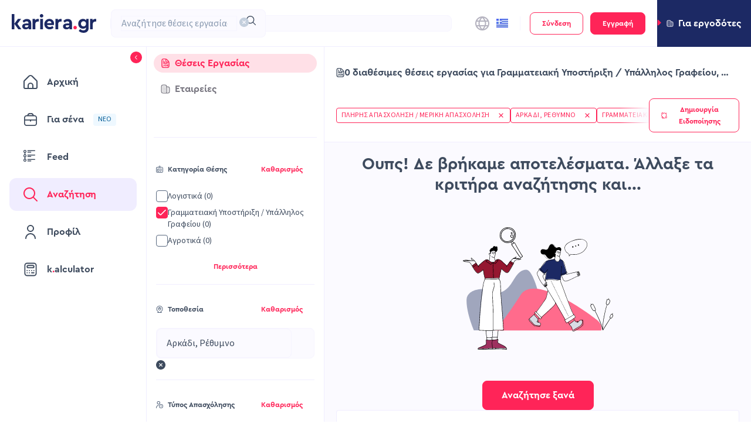

--- FILE ---
content_type: text/css; charset=UTF-8
request_url: https://www.kariera.gr/_next/static/css/20f4f061295ac075.css
body_size: 4624
content:
.TagWithBorder_tag__F_cD2{display:flex;align-items:center;color:#ff2458;background-color:#fff;padding:4px;border:1px solid #ff2458;border-radius:4px;cursor:pointer;max-width:250px}.TagWithBorder_tagText__z294m{overflow:hidden;text-overflow:ellipsis;text-wrap:nowrap}.TagWithBorder_icon__qFWem{margin-right:8px;height:14px}.TagWithBorder_icon__qFWem>svg{fill:#ff2458;width:14px;height:14px}.TagWithBorder_closeIcon__R2YOI{display:flex;cursor:pointer;margin-left:12px}.TagWithBorder_closeIcon__R2YOI>svg{fill:#ff2458;width:8px;height:8px}.CvItem_cvItemContainer___6YXN{display:flex;padding:20px 12px 20px 24px;border-radius:8px;border:1px solid #c4cfdd;align-items:center;gap:12px;background-color:#fff;width:100%;text-align:left;cursor:default}.CvItem_cvItemContainer___6YXN.CvItem_selectable__vFun8{cursor:pointer}.CvItem_cvItemContainer___6YXN.CvItem_selected__rONPA{border-width:2px;border-color:#ff2458;padding:19px 11px 19px 23px;cursor:default}.CvItem_cvItemContainer___6YXN:hover{background-color:#fbfaff}.CvItem_cvItemContainer___6YXN:focus-visible{background-color:#fff;border:3px solid #8999af;padding:18px 10px 18px 22px;outline:none}.CvItem_cvItemContainer___6YXN svg.CvItem_documentIcon__2W9pS{flex-shrink:0;width:24px;height:24px}.CvItem_cvItemContainer___6YXN svg.CvItem_documentIcon__2W9pS path{fill:#3e4b5e}.CvItem_cvItemContainer___6YXN svg.CvItem_radioButtonIcon__bpeap{flex-shrink:0;width:24px;height:24px}.CvItem_cvItemContainer___6YXN svg.CvItem_radioButtonIcon__bpeap circle{stroke-width:1px;stroke:#c4cfdd;fill:#fff}.CvItem_cvItemContainer___6YXN svg.CvItem_radioButtonIcon__bpeap path{visibility:hidden}.CvItem_cvItemContainer___6YXN.CvItem_selected__rONPA svg.CvItem_radioButtonIcon__bpeap circle{fill:#ff2458;stroke-width:1px;stroke:#ff2458}.CvItem_cvItemContainer___6YXN.CvItem_selected__rONPA svg.CvItem_radioButtonIcon__bpeap path{visibility:visible}.CvItem_cvItemContainer___6YXN .CvItem_menuItem__aj3b9{color:#3e4b5e;font-weight:400}.CvItem_cvItemContainer___6YXN svg.CvItem_menuItemIcon__n1HoB{width:16px;height:16px}.CvItem_cvItemContainer___6YXN svg.CvItem_menuItemIcon__n1HoB path{fill:#3e4b5e}.CvItem_cvItemContainer___6YXN .CvItem_titleContainer__BJiCW{flex-grow:1;display:flex;align-items:center;gap:8px}.CvItem_cvItemContainer___6YXN .CvItem_titleContainer__BJiCW .CvItem_title__A6fBe{flex-grow:1;overflow:hidden;display:-webkit-box;-webkit-box-orient:vertical;-webkit-line-clamp:2;color:#3e4b5e}.CvItem_cvItemContainer___6YXN .CvItem_threeDotMenuTrigger__FOHmr{flex-shrink:0;padding:8px 16px;border-left:1px solid #f6f4ff;cursor:pointer}.CvItem_cvItemContainer___6YXN .CvItem_threeDotMenuTrigger__FOHmr svg.CvItem_threeDotMenuIcon__Zoe9A{height:16px;transform:translateY(2px)}.CvItem_cvItemContainer___6YXN .CvItem_threeDotMenuTrigger__FOHmr svg.CvItem_threeDotMenuIcon__Zoe9A path{fill:#ff2458}.CvItemList_container__DyYq3{display:flex;flex-direction:column;gap:12px;width:100%}.Uploader_uploaderContainer__p6dZW .ui-uploader{display:flex;flex-grow:1;flex-direction:column}.Uploader_uploaderContainer__p6dZW .ui-uploader .ant-upload-drag{background-color:#f5edff!important;border:1px dashed #8424ff!important;border-radius:12px!important}.Uploader_uploaderContainer__p6dZW .ui-uploader .ant-upload-drag p{margin:0}.Uploader_uploaderContainer__p6dZW .ui-uploader .ant-upload-drag-icon>svg{width:20px!important;height:20px!important}.Uploader_uploaderContainer__p6dZW .ui-uploader .ant-upload-drag-icon>svg>path{fill:#350e66!important}.Uploader_uploaderContainer__p6dZW .ui-uploader .ant-upload-drag-hover,.Uploader_uploaderContainer__p6dZW .ui-uploader .ant-upload-drag:hover{background-color:#e6d3ff!important;border-color:#350e66!important}.Uploader_uploaderContainer__p6dZW .ui-uploader .ant-upload-btn{padding:0!important}.Uploader_uploaderContainer__p6dZW .ui-uploader .ant-upload-drag-container{display:flex;justify-content:flex-start;gap:16px;padding:24px;color:#350e66}.Uploader_uploaderContainer__p6dZW .ui-uploader .ant-upload-drag-headers{flex-grow:1;display:flex;align-items:flex-start;text-align:left;flex-direction:column}.Uploader_uploaderContainer__p6dZW .hide-dragger .ant-upload-wrapper{display:none}.Uploader_uploaderContainer__p6dZW .Uploader_uploading__O_JjJ{display:flex;align-items:center;flex-direction:column}.Uploader_uploaderContainer__p6dZW .Uploader_uploading__O_JjJ>:first-child{margin-bottom:8px}.Uploader_uploaderButtonContainer__KwTJY{display:flex;justify-content:center;font-size:16px;font-style:normal;font-weight:700}.Uploader_uploaderButtonContainer__KwTJY svg{width:16px;height:16px}.Uploader_childrenContainer__BYpdR:empty{display:none}.Uploader_uploaderPopover__f2sqj{z-index:1000}.Uploader_uploadDragText__ysA5I{line-height:24px;font-weight:700}.FlagIcon_flag__Fys_6{background-image:url(/assets/images/flag-sprite-60.png);background-repeat:no-repeat;background-size:100% 49494%;display:inline-block;overflow:hidden;position:relative;vertical-align:middle;box-sizing:content-box}.FlagIcon_flag-CH__Yh_VX,.FlagIcon_flag-NP__Zl9z3{box-shadow:none!important}.FlagIcon_flag-DZ__BMQJy{background-position:center .2287%}.FlagIcon_flag-AO__4Z4IY{background-position:center .4524%}.FlagIcon_flag-BJ__1YBqR{background-position:center .6721%}.FlagIcon_flag-BW__akXXu{background-position:center .8958%}.FlagIcon_flag-BF__KGtSZ{background-position:center 1.1162%}.FlagIcon_flag-BI__L7WJQ{background-position:center 1.3379%}.FlagIcon_flag-CM__Cw_Mx{background-position:center 1.5589%}.FlagIcon_flag-CV__V39Vm{background-position:center 1.7805%}.FlagIcon_flag-CF__Fgdim{background-position:center 2.0047%}.FlagIcon_flag-TD__c74sB{background-position:center 2.2247%}.FlagIcon_flag-CD__Vxuo7{background-position:left 2.4467%}.FlagIcon_flag-DJ__7bz08{background-position:left 2.6674%}.FlagIcon_flag-EG__kd0ga{background-position:center 2.8931%}.FlagIcon_flag-GQ__OnyRU{background-position:center 3.1125%}.FlagIcon_flag-ER__hFOY9{background-position:left 3.3325%}.FlagIcon_flag-ET__0AOMs{background-position:center 3.5542%}.FlagIcon_flag-GA__LCmJ4{background-position:center 3.7759%}.FlagIcon_flag-GM__OjPab{background-position:center 4.0015%}.FlagIcon_flag-GH__30DVT{background-position:center 4.2229%}.FlagIcon_flag-GN__SB7cS{background-position:center 4.441%}.FlagIcon_flag-GW__6znHU{background-position:left 4.66663%}.FlagIcon_flag-CI__3rncC{background-position:center 4.8844%}.FlagIcon_flag-KE__x6I2N{background-position:center 5.1061%}.FlagIcon_flag-LS__LQsBD{background-position:center 5.3298%}.FlagIcon_flag-LR__VlKJh{background-position:left 5.5495%}.FlagIcon_flag-LY__4WuE3{background-position:center 5.7712%}.FlagIcon_flag-MG__ZNutz{background-position:center 5.994%}.FlagIcon_flag-MW__3a2OS{background-position:center 6.2156%}.FlagIcon_flag-ML__Zame1{background-position:center 6.4363%}.FlagIcon_flag-MR__lCLsM{background-position:center 6.658%}.FlagIcon_flag-MU__avRpx{background-position:center 6.8805%}.FlagIcon_flag-YT__ST6My{background-position:center 7.1038%}.FlagIcon_flag-MA__RsEzE{background-position:center 7.3231%}.FlagIcon_flag-MZ__mibjb{background-position:left 7.5448%}.FlagIcon_flag-NA__Kxldj{background-position:left 7.7661%}.FlagIcon_flag-NE__SvCQJ{background-position:center 7.98937%}.FlagIcon_flag-NG__E0K_s{background-position:center 8.2099%}.FlagIcon_flag-CG___vjqn{background-position:center 8.4316%}.FlagIcon_flag-RE__svgpa{background-position:center 8.6533%}.FlagIcon_flag-RW__Zi_tT{background-position:right 8.875%}.FlagIcon_flag-SH__xLUV4{background-position:center 9.0967%}.FlagIcon_flag-ST__k5q50{background-position:center 9.32237%}.FlagIcon_flag-SN__p7rUY{background-position:center 9.5426%}.FlagIcon_flag-SC__uSAmB{background-position:left 9.7628%}.FlagIcon_flag-SL__4AC2w{background-position:center 9.9845%}.FlagIcon_flag-SO__53dBH{background-position:center 10.2052%}.FlagIcon_flag-ZA__uAfag{background-position:left 10.4269%}.FlagIcon_flag-SS__NwVN3{background-position:left 10.6486%}.FlagIcon_flag-SD__vFUVc{background-position:center 10.8703%}.FlagIcon_flag-SR__Lk9RP{background-position:center 11.0945%}.FlagIcon_flag-SZ__uxNsf{background-position:center 11.3135%}.FlagIcon_flag-TG__KLbQF{background-position:left 11.5354%}.FlagIcon_flag-TN__aLgLV{background-position:center 11.7593%}.FlagIcon_flag-UG__yjRFy{background-position:center 11.9799%}.FlagIcon_flag-TZ__cAr5d{background-position:center 12.2005%}.FlagIcon_flag-EH__D12oa{background-position:center 12.4222%}.FlagIcon_flag-YE__LGvPf{background-position:center 12.644%}.FlagIcon_flag-ZM__dDfDI{background-position:center 12.8664%}.FlagIcon_flag-ZW__uNQFB{background-position:left 13.0873%}.FlagIcon_flag-AI__u2QZN{background-position:center 13.309%}.FlagIcon_flag-AG__e0iXW{background-position:center 13.5307%}.FlagIcon_flag-AR__zrSuY{background-position:center 13.7524%}.FlagIcon_flag-AW__N3WNb{background-position:left 13.9741%}.FlagIcon_flag-BS__nsWqm{background-position:left 14.1958%}.FlagIcon_flag-BB__TyyPH{background-position:center 14.4175%}.FlagIcon_flag-BQ__NvGGx{background-position:center 14.6415%}.FlagIcon_flag-BZ__aenL6{background-position:center 14.8609%}.FlagIcon_flag-BM__Ynpc1{background-position:center 15.0826%}.FlagIcon_flag-BO__X0ToY{background-position:center 15.306%}.FlagIcon_flag-VG__305vF{background-position:center 15.528%}.FlagIcon_flag-BR__v9J0E{background-position:center 15.7496%}.FlagIcon_flag-CA__eV5Tf{background-position:center 15.9694%}.FlagIcon_flag-KY__wH0kR{background-position:center 16.1911%}.FlagIcon_flag-CL__6RlSN{background-position:left 16.4128%}.FlagIcon_flag-CO__z73TS{background-position:left 16.6345%}.FlagIcon_flag-KM__pJ9C_{background-position:center 16.8562%}.FlagIcon_flag-CR__eyxU_{background-position:center 17.0779%}.FlagIcon_flag-CU__iDhOy{background-position:left 17.2996%}.FlagIcon_flag-CW__mhZZW{background-position:center 17.5213%}.FlagIcon_flag-DM__GSIej{background-position:center 17.743%}.FlagIcon_flag-DO__q0WmN{background-position:center 17.968%}.FlagIcon_flag-EC__OtoSQ{background-position:center 18.1864%}.FlagIcon_flag-SV__GFmcw{background-position:center 18.4081%}.FlagIcon_flag-FK__zY9Ye{background-position:center 18.6298%}.FlagIcon_flag-GF__ZHjGT{background-position:center 18.8515%}.FlagIcon_flag-GL__NspoO{background-position:left 19.0732%}.FlagIcon_flag-GD__Sh10X{background-position:center 19.2987%}.FlagIcon_flag-GP__kb5D2{background-position:center 19.518%}.FlagIcon_flag-GT__zLeK0{background-position:center 19.7383%}.FlagIcon_flag-GY__VG93v{background-position:center 19.96%}.FlagIcon_flag-HT__rJWzy{background-position:center 20.1817%}.FlagIcon_flag-HN__sZGMA{background-position:center 20.4034%}.FlagIcon_flag-JM__DrB12{background-position:center 20.6241%}.FlagIcon_flag-MQ__Gaap2{background-position:center 20.8468%}.FlagIcon_flag-MX__KLg3k{background-position:center 21.0685%}.FlagIcon_flag-MS__0A0bK{background-position:center 21.2902%}.FlagIcon_flag-NI__uI0Qe{background-position:center 21.5119%}.FlagIcon_flag-PA__8o2M1{background-position:center 21.7336%}.FlagIcon_flag-PY__ARtQ7{background-position:center 21.9553%}.FlagIcon_flag-PE__DJw4J{background-position:center 22.177%}.FlagIcon_flag-PR__ivdv5{background-position:left 22.4002%}.FlagIcon_flag-BL__f6hQS{background-position:center 22.6204%}.FlagIcon_flag-KN__P7UVH{background-position:center 22.8421%}.FlagIcon_flag-LC__49bXX{background-position:center 23.0638%}.FlagIcon_flag-PM__MV2n7{background-position:center 23.2855%}.FlagIcon_flag-VC__7BEXx{background-position:center 23.5072%}.FlagIcon_flag-SX__pa47N{background-position:left 23.732%}.FlagIcon_flag-TT__hcz8J{background-position:center 23.9506%}.FlagIcon_flag-TC__T3fdy{background-position:center 24.1723%}.FlagIcon_flag-US__VQ1bo{background-position:center 24.392%}.FlagIcon_flag-VI__kIU19{background-position:center 24.6157%}.FlagIcon_flag-UY__UxrCv{background-position:left 24.8374%}.FlagIcon_flag-VE__vJMcT{background-position:center 25.0591%}.FlagIcon_flag-AB__iuzVf{background-position:center 25.279%}.FlagIcon_flag-AF__tAm7l{background-position:center 25.5025%}.FlagIcon_flag-AZ__UQA4f{background-position:center 25.7242%}.FlagIcon_flag-BD__hevrb{background-position:center 25.9459%}.FlagIcon_flag-BT__Z3NMU{background-position:center 26.1676%}.FlagIcon_flag-BN__vBXsP{background-position:center 26.3885%}.FlagIcon_flag-KH__y9875{background-position:center 26.611%}.FlagIcon_flag-CN__Nq5Vk{background-position:left 26.8327%}.FlagIcon_flag-GE__WY_MN{background-position:center 27.0544%}.FlagIcon_flag-HK__IaFTj{background-position:center 27.2761%}.FlagIcon_flag-IN__bq0Jo{background-position:center 27.4978%}.FlagIcon_flag-ID__qTjP0{background-position:center 27.7195%}.FlagIcon_flag-JP__NrJJl{background-position:center 27.9412%}.FlagIcon_flag-KZ__780_C{background-position:center 28.1615%}.FlagIcon_flag-LA__rEaoa{background-position:center 28.3846%}.FlagIcon_flag-MO__OKBg0{background-position:center 28.6063%}.FlagIcon_flag-MY__eUrXh{background-position:center 28.829%}.FlagIcon_flag-MV__zMKso{background-position:center 29.0497%}.FlagIcon_flag-MN__5007z{background-position:left 29.2714%}.FlagIcon_flag-MM__DSsv2{background-position:center 29.4931%}.FlagIcon_flag-NP__Zl9z3{background-position:left 29.7148%}.FlagIcon_flag-KP__SHHhf{background-position:left 29.9365%}.FlagIcon_flag-MP__o_GJR{background-position:center 30.1582%}.FlagIcon_flag-PW___nT2f{background-position:center 30.3799%}.FlagIcon_flag-PG__8An8K{background-position:center 30.6016%}.FlagIcon_flag-PH__vc_w_{background-position:left 30.8233%}.FlagIcon_flag-SG__NhsS_{background-position:left 31.045%}.FlagIcon_flag-KR__gbN9n{background-position:center 31.2667%}.FlagIcon_flag-LK__a03ZB{background-position:right 31.4884%}.FlagIcon_flag-TW__KzOjP{background-position:left 31.7101%}.FlagIcon_flag-TJ__TEV5B{background-position:center 31.9318%}.FlagIcon_flag-TH__zFiEH{background-position:center 32.1535%}.FlagIcon_flag-TL__NF8A3{background-position:left 32.3752%}.FlagIcon_flag-TM__Cn1xt{background-position:center 32.5969%}.FlagIcon_flag-VN__7SRvb{background-position:center 32.8186%}.FlagIcon_flag-AX__g_oGu{background-position:center 33.0403%}.FlagIcon_flag-AL__I2I20{background-position:center 33.25975%}.FlagIcon_flag-AD__9b5oe{background-position:center 33.4837%}.FlagIcon_flag-AM___Axtg{background-position:center 33.7054%}.FlagIcon_flag-AT__QaMGN{background-position:center 33.9271%}.FlagIcon_flag-BY__OR88M{background-position:left 34.1488%}.FlagIcon_flag-BE__EI3TR{background-position:center 34.3705%}.FlagIcon_flag-BA__tCsCE{background-position:center 34.5922%}.FlagIcon_flag-BG__6NPxy{background-position:center 34.8139%}.FlagIcon_flag-HR__VNG8U{background-position:center 35.0356%}.FlagIcon_flag-CY__X7qqx{background-position:center 35.2555%}.FlagIcon_flag-CZ__bKsG_{background-position:left 35.479%}.FlagIcon_flag-DK__uQ55z{background-position:center 35.7007%}.FlagIcon_flag-EE__V94vL{background-position:center 35.9224%}.FlagIcon_flag-FO__2WcTo{background-position:center 36.1441%}.FlagIcon_flag-FI__H7hi8{background-position:center 36.3658%}.FlagIcon_flag-FR__IOHq9{background-position:center 36.5875%}.FlagIcon_flag-DE__8UnEd{background-position:center 36.8092%}.FlagIcon_flag-GI__D1NZA{background-position:center 37.0309%}.FlagIcon_flag-GR__jB0He{background-position:left 37.2526%}.FlagIcon_flag-GG__heX2j{background-position:center 37.4743%}.FlagIcon_flag-HU__GNaBZ{background-position:center 37.696%}.FlagIcon_flag-IS__N6quO{background-position:center 37.9177%}.FlagIcon_flag-IE__2N6KJ{background-position:center 38.1394%}.FlagIcon_flag-IM__mRm6K{background-position:center 38.3611%}.FlagIcon_flag-IT__jVO47{background-position:center 38.5828%}.FlagIcon_flag-JE__MQdI_{background-position:center 38.8045%}.FlagIcon_flag-XK__V07IZ{background-position:center 39.0262%}.FlagIcon_flag-LV__PMc6k{background-position:center 39.2479%}.FlagIcon_flag-LI__9TCW0{background-position:left 39.4696%}.FlagIcon_flag-LT__Q9boc{background-position:center 39.6913%}.FlagIcon_flag-LU__eHwnN{background-position:center 39.913%}.FlagIcon_flag-MT__IoKhS{background-position:left 40.1347%}.FlagIcon_flag-MD__jngqX{background-position:center 40.3564%}.FlagIcon_flag-MC__WFR8p{background-position:center 40.5781%}.FlagIcon_flag-ME__sqB4t{background-position:center 40.7998%}.FlagIcon_flag-NL__9QFa_{background-position:center 41.0215%}.FlagIcon_flag-MK__3pVcf{background-position:center 41.2432%}.FlagIcon_flag-NO__Jb4TX{background-position:center 41.4649%}.FlagIcon_flag-PL__FMZom{background-position:center 41.6866%}.FlagIcon_flag-PT__SUUI6{background-position:center 41.9083%}.FlagIcon_flag-RO__HpnrX{background-position:center 42.13%}.FlagIcon_flag-RU__aCAFl{background-position:center 42.3517%}.FlagIcon_flag-SM__OJjpg{background-position:center 42.5734%}.FlagIcon_flag-RS__hOawy{background-position:center 42.7951%}.FlagIcon_flag-SK__Iyj_N{background-position:center 43.0168%}.FlagIcon_flag-SI__tQlEk{background-position:center 43.2385%}.FlagIcon_flag-ES__OEJ_o{background-position:left 43.4602%}.FlagIcon_flag-SE__DF5dE{background-position:center 43.6819%}.FlagIcon_flag-CH__Yh_VX{background-position:center 43.9036%}.FlagIcon_flag-TR__Frk_C{background-position:center 44.1253%}.FlagIcon_flag-UA__4bV_M{background-position:center 44.347%}.FlagIcon_flag-GB__Yc4aZ{background-position:center 44.5687%}.FlagIcon_flag-VA__5VJ5g{background-position:right 44.7904%}.FlagIcon_flag-BH__kS0kN{background-position:center 45.0121%}.FlagIcon_flag-IR__r5sap{background-position:center 45.2338%}.FlagIcon_flag-IQ___uVDj{background-position:center 45.4555%}.FlagIcon_flag-IL__TR4Nb{background-position:center 45.6772%}.FlagIcon_flag-KW__LkUUM{background-position:left 45.897%}.FlagIcon_flag-JO__HFUYy{background-position:left 46.1206%}.FlagIcon_flag-KG__uxMNn{background-position:center 46.3423%}.FlagIcon_flag-LB__E9WP0{background-position:center 46.561%}.FlagIcon_flag-OM__fuRzP{background-position:left 46.7857%}.FlagIcon_flag-PK__7yTfp{background-position:center 47.0074%}.FlagIcon_flag-PS__3l3tQ{background-position:center 47.2291%}.FlagIcon_flag-QA__AKb7h{background-position:center 47.4508%}.FlagIcon_flag-SA__3yM1j{background-position:center 47.6725%}.FlagIcon_flag-SY__taV7b{background-position:center 47.8942%}.FlagIcon_flag-AE__BevvW{background-position:center 48.1159%}.FlagIcon_flag-UZ__brLu_{background-position:left 48.3376%}.FlagIcon_flag-AS__Syiry{background-position:right 48.5593%}.FlagIcon_flag-AU__clrbg{background-position:center 48.781%}.FlagIcon_flag-CX__HZj6c{background-position:center 49.002%}.FlagIcon_flag-CC__MowQd{background-position:center 49.2244%}.FlagIcon_flag-CK__r7ZC9{background-position:center 49.4445%}.FlagIcon_flag-FJ__Ja8SO{background-position:center 49.6678%}.FlagIcon_flag-PF__BWyxD{background-position:center 49.8895%}.FlagIcon_flag-GU__maHDD{background-position:center 50.1112%}.FlagIcon_flag-KI__dx3Y1{background-position:center 50.3329%}.FlagIcon_flag-MH__nfmXb{background-position:left 50.5546%}.FlagIcon_flag-FM__GiKMS{background-position:center 50.7763%}.FlagIcon_flag-NC__xXTtP{background-position:center 50.998%}.FlagIcon_flag-NZ__NnQqe{background-position:center 51.2197%}.FlagIcon_flag-NR__o2b_X{background-position:left 51.4414%}.FlagIcon_flag-NU__YFLvw{background-position:center 51.6631%}.FlagIcon_flag-NF__EzJXT{background-position:center 51.8848%}.FlagIcon_flag-WS__QhCHl{background-position:left 52.1065%}.FlagIcon_flag-SB__nQCTB{background-position:left 52.3282%}.FlagIcon_flag-TK__DZdKg{background-position:center 52.5499%}.FlagIcon_flag-TO__1DO6R{background-position:left 52.7716%}.FlagIcon_flag-TV__BCNQ5{background-position:center 52.9933%}.FlagIcon_flag-VU__X5sY_{background-position:left 53.215%}.FlagIcon_flag-WF__oKo58{background-position:center 53.4385%}.FlagIcon_sm__RHcQL{width:18px;height:11px}.FlagIcon_md__BFnDw{width:27px;height:17px}.FlagIcon_lg__cl_qh{width:42px;height:27px}.FlagIcon_xl__H4zST{width:60px;height:37px}.CvManager_cvManagerContainer__T9k55{display:flex;flex-direction:column;gap:20px}.CvManager_cvManagerContainer__T9k55 .CvManager_maxLimitMessage__ms1Au{color:#596980}.CvManager_cvManagerContainer__T9k55 .CvManager_maxLimitMessage__ms1Au strong{color:#3e4b5e}.RelocationInputSection_relocationSection__wPO7j{padding:12px 20px;color:#8424ff;background-color:#f6f4ff}.RelocationInputSection_relocationTagsSection__loYL0{margin-top:8px;display:flex;flex-wrap:wrap;align-items:center;gap:8px}.RelocationInputSection_divider__yy82J{margin:0!important}

--- FILE ---
content_type: application/javascript; charset=UTF-8
request_url: https://www.kariera.gr/_next/static/chunks/97f5a561-f93aa1ecafada185.js
body_size: 34088
content:
(self.webpackChunk_N_E=self.webpackChunk_N_E||[]).push([[2485],{4736:function(e){e.exports=(()=>{"use strict";var e,t,n,r,i,a,o,s,u,c,l,h,f,d,p,m,v,g,b,y,w,_,A,C,R,E,T,P,L,M,F,x,S,j,I,O,k,D,U,B,N,$=[,(e,t,n)=>{n.r(t),n.d(t,{default:()=>a});var r,i=(r="undefined"!=typeof document&&document.currentScript?document.currentScript.src:void 0,function(e={}){var t,n,i,a,o,s,u,c=e;function l(){function e(e){let a=r;n=t=0,r=new Map,a.forEach(t=>{try{t(e)}catch(e){console.error(e)}}),this.ob(),i&&i.Tb()}let t=0,n=0,r=new Map,i=null,a=null;this.requestAnimationFrame=function(i){t||(t=requestAnimationFrame(e.bind(this)));let a=++n;return r.set(a,i),a},this.cancelAnimationFrame=function(e){r.delete(e),t&&0==r.size&&(cancelAnimationFrame(t),t=0)},this.Rb=function(e){a&&(document.body.remove(a),a=null),e||((a=document.createElement("div")).style.backgroundColor="black",a.style.position="fixed",a.style.right=0,a.style.top=0,a.style.color="white",a.style.padding="4px",a.innerHTML="RIVE FPS",e=function(e){a.innerHTML="RIVE FPS "+e.toFixed(1)},document.body.appendChild(a)),i=new function(){let t=0,n=0;this.Tb=function(){var r=performance.now();n?(++t,1e3<(r-=n)&&(e(1e3*t/r),t=n=0)):(n=r,t=0)}}},this.Ob=function(){a&&(document.body.remove(a),a=null),i=null},this.ob=function(){}}function h(e){console.assert(!0);let t=new Map,n=-1/0;this.push=function(r){return r=r+((1<<e)-1)>>e,t.has(r)&&clearTimeout(t.get(r)),t.set(r,setTimeout(function(){t.delete(r),0==t.length?n=-1/0:r==n&&console.assert((n=Math.max(...t.keys()))<r)},1e3)),(n=Math.max(r,n))<<e}}c.ready=new Promise((e,t)=>{s=e,u=t});let f=c.onRuntimeInitialized;c.onRuntimeInitialized=function(){f&&f();let e=c.decodeAudio;c.decodeAudio=function(t,n){n(t=e(t))};let t=c.decodeFont;c.decodeFont=function(e,n){n(e=t(e))};let n=c.FileAssetLoader;c.ptrToAsset=e=>{let t=c.ptrToFileAsset(e);return t.isImage?c.ptrToImageAsset(e):t.isFont?c.ptrToFontAsset(e):t.isAudio?c.ptrToAudioAsset(e):t},c.CustomFileAssetLoader=n.extend("CustomFileAssetLoader",{__construct:function({loadContents:e}){this.__parent.__construct.call(this),this.Gb=e},loadContents:function(e,t){return e=c.ptrToAsset(e),this.Gb(e,t)}}),c.CDNFileAssetLoader=n.extend("CDNFileAssetLoader",{__construct:function(){this.__parent.__construct.call(this)},loadContents:function(e){var t,n,r;let i=c.ptrToAsset(e);return""!==(e=i.cdnUuid)&&(t=i.cdnBaseUrl+"/"+e,n=e=>{i.decode(new Uint8Array(e.response))},(r=new XMLHttpRequest).responseType="arraybuffer",r.onreadystatechange=function(){4==r.readyState&&200==r.status&&n(r)},r.open("GET",t,!0),r.send(null),!0)}}),c.FallbackFileAssetLoader=n.extend("FallbackFileAssetLoader",{__construct:function(){this.__parent.__construct.call(this),this.kb=[]},addLoader:function(e){this.kb.push(e)},loadContents:function(e,t){for(let n of this.kb)if(n.loadContents(e,t))return!0;return!1}})};let d="createConicGradient createImageData createLinearGradient createPattern createRadialGradient getContextAttributes getImageData getLineDash getTransform isContextLost isPointInPath isPointInStroke measureText".split(" "),p=new function(){function e(){if(!t){let c;var e=document.createElement("canvas"),o={alpha:1,depth:0,stencil:0,antialias:0,premultipliedAlpha:1,preserveDrawingBuffer:0,preferLowPowerToHighPerformance:0,failIfMajorPerformanceCaveat:0,enableExtensionsByDefault:1,explicitSwapControl:1,renderViaOffscreenBackBuffer:1};if(/iPhone|iPad|iPod/i.test(navigator.userAgent)){if(c=e.getContext("webgl",o),n=1,!c)return console.log("No WebGL support. Image mesh will not be drawn."),!1}else if(c=e.getContext("webgl2",o))n=2;else{if(!(c=e.getContext("webgl",o)))return console.log("No WebGL support. Image mesh will not be drawn."),!1;n=1}function s(e,t,n){if(t=c.createShader(t),c.shaderSource(t,n),c.compileShader(t),0<((n=c.getShaderInfoLog(t))||"").length)throw n;c.attachShader(e,t)}if(r=Math.min((c=new Proxy(c,{get:(e,t)=>e.isContextLost()?(u||(console.error("Cannot render the mesh because the GL Context was lost. Tried to invoke ",t),u=!0),"function"==typeof e[t])?function(){}:void 0:"function"==typeof e[t]?function(...n){return e[t].apply(e,n)}:e[t],set(e,t,n){if(!e.isContextLost())return e[t]=n,!0;u||(console.error("Cannot render the mesh because the GL Context was lost. Tried to set property "+t),u=!0)}})).getParameter(c.MAX_RENDERBUFFER_SIZE),c.getParameter(c.MAX_TEXTURE_SIZE)),s(e=c.createProgram(),c.VERTEX_SHADER,"attribute vec2 vertex;\n                attribute vec2 uv;\n                uniform vec4 mat;\n                uniform vec2 translate;\n                varying vec2 st;\n                void main() {\n                    st = uv;\n                    gl_Position = vec4(mat2(mat) * vertex + translate, 0, 1);\n                }"),s(e,c.FRAGMENT_SHADER,"precision highp float;\n                uniform sampler2D image;\n                varying vec2 st;\n                void main() {\n                    gl_FragColor = texture2D(image, st);\n                }"),c.bindAttribLocation(e,0,"vertex"),c.bindAttribLocation(e,1,"uv"),c.linkProgram(e),0<((o=c.getProgramInfoLog(e))||"").trim().length)throw o;i=c.getUniformLocation(e,"mat"),a=c.getUniformLocation(e,"translate"),c.useProgram(e),c.bindBuffer(c.ARRAY_BUFFER,c.createBuffer()),c.enableVertexAttribArray(0),c.enableVertexAttribArray(1),c.bindBuffer(c.ELEMENT_ARRAY_BUFFER,c.createBuffer()),c.uniform1i(c.getUniformLocation(e,"image"),0),c.pixelStorei(c.UNPACK_PREMULTIPLY_ALPHA_WEBGL,!0),t=c}return!0}let t=null,n=0,r=0,i=null,a=null,o=0,s=0,u=!1;e(),this.hc=function(){return e(),r},this.Mb=function(e){t.deleteTexture&&t.deleteTexture(e)},this.Lb=function(r){if(!e())return null;let i=t.createTexture();return i?(t.bindTexture(t.TEXTURE_2D,i),t.texImage2D(t.TEXTURE_2D,0,t.RGBA,t.RGBA,t.UNSIGNED_BYTE,r),t.texParameteri(t.TEXTURE_2D,t.TEXTURE_WRAP_S,t.CLAMP_TO_EDGE),t.texParameteri(t.TEXTURE_2D,t.TEXTURE_WRAP_T,t.CLAMP_TO_EDGE),t.texParameteri(t.TEXTURE_2D,t.TEXTURE_MAG_FILTER,t.LINEAR),2==n?(t.texParameteri(t.TEXTURE_2D,t.TEXTURE_MIN_FILTER,t.LINEAR_MIPMAP_LINEAR),t.generateMipmap(t.TEXTURE_2D)):t.texParameteri(t.TEXTURE_2D,t.TEXTURE_MIN_FILTER,t.LINEAR),i):null};let c=new h(8),l=new h(8),f=new h(10),d=new h(10);this.Qb=function(n,r,u,h,p){if(e()){var m=c.push(n),v=l.push(r);if(t.canvas){for(var g of((t.canvas.width!=m||t.canvas.height!=v)&&(t.canvas.width=m,t.canvas.height=v),t.viewport(0,v-r,n,r),t.disable(t.SCISSOR_TEST),t.clearColor(0,0,0,0),t.clear(t.COLOR_BUFFER_BIT),t.enable(t.SCISSOR_TEST),u.sort((e,t)=>t.wb-e.wb),o!=(m=f.push(h))&&(t.bufferData(t.ARRAY_BUFFER,8*m,t.DYNAMIC_DRAW),o=m),m=0,u))t.bufferSubData(t.ARRAY_BUFFER,m,g.Ta),m+=4*g.Ta.length;for(var b of(console.assert(m==4*h),u))t.bufferSubData(t.ARRAY_BUFFER,m,b.Db),m+=4*b.Db.length;for(var y of(console.assert(m==8*h),s!=(m=d.push(p))&&(t.bufferData(t.ELEMENT_ARRAY_BUFFER,2*m,t.DYNAMIC_DRAW),s=m),g=0,u))t.bufferSubData(t.ELEMENT_ARRAY_BUFFER,g,y.indices),g+=2*y.indices.length;for(let e of(console.assert(g==2*p),y=0,b=!0,m=g=0,u)){e.image.Ka!=y&&(t.bindTexture(t.TEXTURE_2D,e.image.Ja||null),y=e.image.Ka),e.mc?(t.scissor(e.Ya,v-e.Za-e.jb,e.Ac,e.jb),b=!0):b&&(t.scissor(0,v-r,n,r),b=!1),u=2/n;let o=-2/r;t.uniform4f(i,e.ha[0]*u*e.Ba,e.ha[1]*o*e.Ca,e.ha[2]*u*e.Ba,e.ha[3]*o*e.Ca),t.uniform2f(a,e.ha[4]*u*e.Ba+u*(e.Ya-e.ic*e.Ba)-1,e.ha[5]*o*e.Ca+o*(e.Za-e.jc*e.Ca)+1),t.vertexAttribPointer(0,2,t.FLOAT,!1,0,m),t.vertexAttribPointer(1,2,t.FLOAT,!1,0,m+4*h),t.drawElements(t.TRIANGLES,e.indices.length,t.UNSIGNED_SHORT,g),m+=4*e.Ta.length,g+=2*e.indices.length}console.assert(m==4*h),console.assert(g==2*p)}}},this.canvas=function(){return e()&&t.canvas}},m=c.onRuntimeInitialized;c.onRuntimeInitialized=function(){function e(e){switch(e){case h.srcOver:return"source-over";case h.screen:return"screen";case h.overlay:return"overlay";case h.darken:return"darken";case h.lighten:return"lighten";case h.colorDodge:return"color-dodge";case h.colorBurn:return"color-burn";case h.hardLight:return"hard-light";case h.softLight:return"soft-light";case h.difference:return"difference";case h.exclusion:return"exclusion";case h.multiply:return"multiply";case h.hue:return"hue";case h.saturation:return"saturation";case h.color:return"color";case h.luminosity:return"luminosity"}}function t(e){return"rgba("+((16711680&e)>>>16)+","+((65280&e)>>>8)+","+((255&e)>>>0)+","+((4278190080&e)>>>24)/255+")"}function n(){for(let e of(0<R.length&&(p.Qb(C.drawWidth(),C.drawHeight(),R,E,T),R=[],T=E=0,C.reset(512,512)),A)){for(let t of e.H)t();e.H=[]}A.clear()}m&&m();var r=c.RenderPaintStyle;let i=c.RenderPath,a=c.RenderPaint,o=c.Renderer,s=c.StrokeCap,u=c.StrokeJoin,h=c.BlendMode,f=r.fill,v=r.stroke,g=c.FillRule.evenOdd,b=1;var y=c.RenderImage.extend("CanvasRenderImage",{__construct:function({la:e,xa:t}={}){this.__parent.__construct.call(this),this.Ka=b,b=b+1&2147483647||1,this.la=e,this.xa=t},__destruct:function(){this.Ja&&(p.Mb(this.Ja),URL.revokeObjectURL(this.Wa)),this.__parent.__destruct.call(this)},decode:function(e){var t=this;t.xa&&t.xa(t);var n=new Image;t.Wa=URL.createObjectURL(new Blob([e],{type:"image/png"})),n.onload=function(){t.Fb=n,t.Ja=p.Lb(n),t.size(n.width,n.height),t.la&&t.la(t)},n.src=t.Wa}}),w=i.extend("CanvasRenderPath",{__construct:function(){this.__parent.__construct.call(this),this.T=new Path2D},rewind:function(){this.T=new Path2D},addPath:function(e,t,n,r,i,a,o){var s=this.T,u=s.addPath;e=e.T;let c=new DOMMatrix;c.a=t,c.b=n,c.c=r,c.d=i,c.e=a,c.f=o,u.call(s,e,c)},fillRule:function(e){this.Va=e},moveTo:function(e,t){this.T.moveTo(e,t)},lineTo:function(e,t){this.T.lineTo(e,t)},cubicTo:function(e,t,n,r,i,a){this.T.bezierCurveTo(e,t,n,r,i,a)},close:function(){this.T.closePath()}}),_=a.extend("CanvasRenderPaint",{color:function(e){this.Xa=t(e)},thickness:function(e){this.Ib=e},join:function(e){switch(e){case u.miter:this.Ia="miter";break;case u.round:this.Ia="round";break;case u.bevel:this.Ia="bevel"}},cap:function(e){switch(e){case s.butt:this.Ha="butt";break;case s.round:this.Ha="round";break;case s.square:this.Ha="square"}},style:function(e){this.Hb=e},blendMode:function(t){this.Eb=e(t)},clearGradient:function(){this.ja=null},linearGradient:function(e,t,n,r){this.ja={yb:e,zb:t,bb:n,cb:r,Ra:[]}},radialGradient:function(e,t,n,r){this.ja={yb:e,zb:t,bb:n,cb:r,Ra:[],ec:!0}},addStop:function(e,t){this.ja.Ra.push({color:e,stop:t})},completeGradient:function(){},draw:function(e,n,r){let i=this.Hb;var a=this.Xa,o=this.ja;if(e.globalCompositeOperation=this.Eb,null!=o){a=o.yb;var s=o.zb;let n=o.bb;var u=o.cb;let r=o.Ra;o.ec?(o=n-a,u-=s,a=e.createRadialGradient(a,s,0,a,s,Math.sqrt(o*o+u*u))):a=e.createLinearGradient(a,s,n,u);for(let e=0,n=r.length;e<n;e++)s=r[e],a.addColorStop(s.stop,t(s.color));this.Xa=a,this.ja=null}switch(i){case v:e.strokeStyle=a,e.lineWidth=this.Ib,e.lineCap=this.Ha,e.lineJoin=this.Ia,e.stroke(n);break;case f:e.fillStyle=a,e.fill(n,r)}}});let A=new Set,C=null,R=[],E=0,T=0;var P=c.CanvasRenderer=o.extend("Renderer",{__construct:function(e){this.__parent.__construct.call(this),this.S=[1,0,0,1,0,0],this.C=e.getContext("2d"),this.Ua=e,this.H=[]},save:function(){this.S.push(...this.S.slice(this.S.length-6)),this.H.push(this.C.save.bind(this.C))},restore:function(){let e=this.S.length-6;if(6>e)throw"restore() called without matching save().";this.S.splice(e),this.H.push(this.C.restore.bind(this.C))},transform:function(e,t,n,r,i,a){let o=this.S,s=o.length-6;o.splice(s,6,o[s]*e+o[s+2]*t,o[s+1]*e+o[s+3]*t,o[s]*n+o[s+2]*r,o[s+1]*n+o[s+3]*r,o[s]*i+o[s+2]*a+o[s+4],o[s+1]*i+o[s+3]*a+o[s+5]),this.H.push(this.C.transform.bind(this.C,e,t,n,r,i,a))},rotate:function(e){let t=Math.sin(e);e=Math.cos(e),this.transform(e,t,-t,e,0,0)},_drawPath:function(e,t){this.H.push(t.draw.bind(t,this.C,e.T,e.Va===g?"evenodd":"nonzero"))},_drawRiveImage:function(t,n,r){var i=t.Fb;if(i){var a=this.C,o=e(n);this.H.push(function(){a.globalCompositeOperation=o,a.globalAlpha=r,a.drawImage(i,0,0),a.globalAlpha=1})}},_getMatrix:function(e){let t=this.S,n=t.length-6;for(let r=0;6>r;++r)e[r]=t[n+r]},_drawImageMesh:function(t,r,i,a,o,s,u,l,h,f){var d=this.C.canvas.width,m=this.C.canvas.height;let v=h-u,g=f-l;u=Math.max(u,0),l=Math.max(l,0),h=Math.min(h,d),f=Math.min(f,m);let b=h-u,y=f-l;if(console.assert(b<=Math.min(v,d)),console.assert(y<=Math.min(g,m)),!(0>=b||0>=y)){h=b<v||y<g,d=f=1;var w=Math.ceil(b*f),_=Math.ceil(y*d);w>(m=p.hc())&&(f*=m/w,w=m),_>m&&(d*=m/_,_=m),C||(C=new c.DynamicRectanizer(m)).reset(512,512),0>(m=C.addRect(w,_))&&(n(),A.add(this),console.assert(0<=(m=C.addRect(w,_))));var P=65535&m,L=m>>16;R.push({ha:this.S.slice(this.S.length-6),image:t,Ya:P,Za:L,ic:u,jc:l,Ac:w,jb:_,Ba:f,Ca:d,Ta:new Float32Array(a),Db:new Float32Array(o),indices:new Uint16Array(s),mc:h,wb:t.Ka<<1|(h?1:0)}),E+=a.length,T+=s.length;var M=this.C,F=e(r);this.H.push(function(){M.save(),M.resetTransform(),M.globalCompositeOperation=F,M.globalAlpha=i;let e=p.canvas();e&&M.drawImage(e,P,L,w,_,u,l,b,y),M.restore()})}},_clipPath:function(e){this.H.push(this.C.clip.bind(this.C,e.T,e.Va===g?"evenodd":"nonzero"))},clear:function(){A.add(this),this.H.push(this.C.clearRect.bind(this.C,0,0,this.Ua.width,this.Ua.height))},flush:function(){},translate:function(e,t){this.transform(1,0,0,1,e,t)}});c.makeRenderer=function(e){let t=new P(e),n=t.C;return new Proxy(t,{get(e,r){if("function"==typeof e[r])return function(...t){return e[r].apply(e,t)};if("function"==typeof n[r]){if(-1<d.indexOf(r))throw Error("RiveException: Method call to '"+r+"()' is not allowed, as the renderer cannot immediately pass through the return                 values of any canvas 2d context methods.");return function(...e){t.H.push(n[r].bind(n,...e))}}return e[r]},set(e,r,i){if(r in n)return t.H.push(()=>{n[r]=i}),!0}})},c.decodeImage=function(e,t){new y({la:t}).decode(e)},c.renderFactory={makeRenderPaint:function(){return new _},makeRenderPath:function(){return new w},makeRenderImage:function(){let e=M;return new y({xa:()=>{e.total++},la:()=>{if(e.loaded++,e.loaded===e.total){let t=e.ready;t&&(t(),e.ready=null)}}})}};let L=c.load,M=null;c.load=function(e,t,n=!0){let r=new c.FallbackFileAssetLoader;return void 0!==t&&r.addLoader(t),n&&(t=new c.CDNFileAssetLoader,r.addLoader(t)),new Promise(function(t){let n=null;M={total:0,loaded:0,ready:function(){t(n)}},n=L(e,r),0==M.total&&t(n)})},r=new l,c.requestAnimationFrame=r.requestAnimationFrame.bind(r),c.cancelAnimationFrame=r.cancelAnimationFrame.bind(r),c.enableFPSCounter=r.Rb.bind(r),c.disableFPSCounter=r.Ob,r.ob=n,c.resolveAnimationFrame=n,c.cleanup=function(){C&&C.delete()}};var v,g,b=Object.assign({},c),y="./this.program",w="object"==typeof window,_="function"==typeof importScripts,A="";(w||_)&&(_?A=self.location.href:"undefined"!=typeof document&&document.currentScript&&(A=document.currentScript.src),r&&(A=r),A=0!==A.indexOf("blob:")?A.substr(0,A.replace(/[?#].*/,"").lastIndexOf("/")+1):"",_&&(g=e=>{var t=new XMLHttpRequest;return t.open("GET",e,!1),t.responseType="arraybuffer",t.send(null),new Uint8Array(t.response)}),v=(e,t,n)=>{var r=new XMLHttpRequest;r.open("GET",e,!0),r.responseType="arraybuffer",r.onload=()=>{200==r.status||0==r.status&&r.response?t(r.response):n()},r.onerror=n,r.send(null)});var C=c.print||console.log.bind(console),R=c.printErr||console.error.bind(console);Object.assign(c,b),b=null,c.thisProgram&&(y=c.thisProgram),c.wasmBinary&&(E=c.wasmBinary),c.noExitRuntime,"object"!=typeof WebAssembly&&z("no native wasm support detected");var E,T,P,L,M,F,x,S,j,I,O,k=!1;function D(){var e=T.buffer;c.HEAP8=L=new Int8Array(e),c.HEAP16=F=new Int16Array(e),c.HEAP32=S=new Int32Array(e),c.HEAPU8=M=new Uint8Array(e),c.HEAPU16=x=new Uint16Array(e),c.HEAPU32=j=new Uint32Array(e),c.HEAPF32=I=new Float32Array(e),c.HEAPF64=O=new Float64Array(e)}var U,B=[],N=[],$=[],W=0,Y=null,X=null;function z(e){throw c.onAbort&&c.onAbort(e),R(e="Aborted("+e+")"),k=!0,u(e=new WebAssembly.RuntimeError(e+". Build with -sASSERTIONS for more info.")),e}function V(e){return e.startsWith("data:application/octet-stream;base64,")}if(!V(J="canvas_advanced.wasm")){var H=J;J=c.locateFile?c.locateFile(H,A):A+H}function G(e){if(e==J&&E)return new Uint8Array(E);if(g)return g(e);throw"both async and sync fetching of the wasm failed"}function q(e,t,n){return(function(e){if(!E&&(w||_)){if("function"==typeof fetch&&!e.startsWith("file://"))return fetch(e,{credentials:"same-origin"}).then(t=>{if(!t.ok)throw"failed to load wasm binary file at '"+e+"'";return t.arrayBuffer()}).catch(()=>G(e));if(v)return new Promise((t,n)=>{v(e,e=>t(new Uint8Array(e)),n)})}return Promise.resolve().then(()=>G(e))})(e).then(e=>WebAssembly.instantiate(e,t)).then(e=>e).then(n,e=>{R("failed to asynchronously prepare wasm: "+e),z(e)})}var J,K,Z,Q={437468:(e,t,n,r,i)=>{if("undefined"==typeof window||void 0===(window.AudioContext||window.webkitAudioContext))return 0;if(void 0===window.h){window.h={Aa:0},window.h.I={},window.h.I.ya=e,window.h.I.capture=t,window.h.I.La=n,window.h.ga={},window.h.ga.stopped=r,window.h.ga.xb=i;let a=window.h;a.D=[],a.yc=function(e){for(var t=0;t<a.D.length;++t)if(null==a.D[t])return a.D[t]=e,t;return a.D.push(e),a.D.length-1},a.Cb=function(e){for(a.D[e]=null;0<a.D.length;)if(null==a.D[a.D.length-1])a.D.pop();else break},a.Sc=function(e){for(var t=0;t<a.D.length;++t)if(a.D[t]==e)return a.Cb(t)},a.ra=function(e){return a.D[e]},a.Bb=["touchend","click"],a.unlock=function(){for(var e=0;e<a.D.length;++e){var t=a.D[e];null!=t&&null!=t.J&&t.state===a.ga.xb&&t.J.resume().then(()=>{nh(t.pb)},e=>{console.error("Failed to resume audiocontext",e)})}a.Bb.map(function(e){document.removeEventListener(e,a.unlock,!0)})},a.Bb.map(function(e){document.addEventListener(e,a.unlock,!0)})}return window.h.Aa+=1,1},439646:()=>{void 0!==window.h&&(--window.h.Aa,0===window.h.Aa&&delete window.h)},439810:()=>void 0!==navigator.mediaDevices&&void 0!==navigator.mediaDevices.getUserMedia,439914:()=>{try{var e=new(window.AudioContext||window.webkitAudioContext),t=e.sampleRate;return e.close(),t}catch(e){return 0}},440085:(e,t,n,r,i,a)=>{if(void 0===window.h)return -1;var o={},s={};return e==window.h.I.ya&&0!=n&&(s.sampleRate=n),o.J=new(window.AudioContext||window.webkitAudioContext)(s),o.J.suspend(),o.state=window.h.ga.stopped,n=0,e!=window.h.I.ya&&(n=t),o.Z=o.J.createScriptProcessor(r,n,t),o.Z.onaudioprocess=function(n){if((null==o.sa||0==o.sa.length)&&(o.sa=new Float32Array(I.buffer,i,r*t)),e==window.h.I.capture||e==window.h.I.La){for(var s=0;s<t;s+=1)for(var u=n.inputBuffer.getChannelData(s),c=o.sa,l=0;l<r;l+=1)c[l*t+s]=u[l];nf(a,r,i)}if(e==window.h.I.ya||e==window.h.I.La)for(nd(a,r,i),s=0;s<n.outputBuffer.numberOfChannels;++s)for(u=n.outputBuffer.getChannelData(s),c=o.sa,l=0;l<r;l+=1)u[l]=c[l*t+s];else for(s=0;s<n.outputBuffer.numberOfChannels;++s)n.outputBuffer.getChannelData(s).fill(0)},e!=window.h.I.capture&&e!=window.h.I.La||navigator.mediaDevices.getUserMedia({audio:!0,video:!1}).then(function(e){o.Da=o.J.createMediaStreamSource(e),o.Da.connect(o.Z),o.Z.connect(o.J.destination)}).catch(function(e){console.log("Failed to get user media: "+e)}),e==window.h.I.ya&&o.Z.connect(o.J.destination),o.pb=a,window.h.yc(o)},442962:e=>window.h.ra(e).J.sampleRate,443035:e=>{void 0!==(e=window.h.ra(e)).Z&&(e.Z.onaudioprocess=function(){},e.Z.disconnect(),e.Z=void 0),void 0!==e.Da&&(e.Da.disconnect(),e.Da=void 0),e.J.close(),e.J=void 0,e.pb=void 0},443435:e=>{window.h.Cb(e)},443485:e=>{(e=window.h.ra(e)).J.resume(),e.state=window.h.ga.xb},443624:e=>{(e=window.h.ra(e)).J.suspend(),e.state=window.h.ga.stopped}},ee=e=>{for(;0<e.length;)e.shift()(c)},et=(e,t)=>{for(var n=0,r=e.length-1;0<=r;r--){var i=e[r];"."===i?e.splice(r,1):".."===i?(e.splice(r,1),n++):n&&(e.splice(r,1),n--)}if(t)for(;n;n--)e.unshift("..");return e},en=e=>{var t="/"===e.charAt(0),n="/"===e.substr(-1);return(e=et(e.split("/").filter(e=>!!e),!t).join("/"))||t||(e="."),e&&n&&(e+="/"),(t?"/":"")+e},er=e=>{var t=/^(\/?|)([\s\S]*?)((?:\.{1,2}|[^\/]+?|)(\.[^.\/]*|))(?:[\/]*)$/.exec(e).slice(1);return(e=t[0],t=t[1],e||t)?(t&&(t=t.substr(0,t.length-1)),e+t):"."},ei=e=>{if("/"===e)return"/";var t=(e=(e=en(e)).replace(/\/$/,"")).lastIndexOf("/");return -1===t?e:e.substr(t+1)},ea=()=>{if("object"==typeof crypto&&"function"==typeof crypto.getRandomValues)return e=>crypto.getRandomValues(e);z("initRandomDevice")},eo=e=>(eo=ea())(e);function es(){for(var e="",t=!1,n=arguments.length-1;-1<=n&&!t;n--){if(t=0<=n?arguments[n]:"/","string"!=typeof t)throw TypeError("Arguments to path.resolve must be strings");if(!t)return"";e=t+"/"+e,t="/"===t.charAt(0)}return e=et(e.split("/").filter(e=>!!e),!t).join("/"),(t?"/":"")+e||"."}var eu="undefined"!=typeof TextDecoder?new TextDecoder("utf8"):void 0,ec=(e,t,n)=>{var r=t+n;for(n=t;e[n]&&!(n>=r);)++n;if(16<n-t&&e.buffer&&eu)return eu.decode(e.subarray(t,n));for(r="";t<n;){var i=e[t++];if(128&i){var a=63&e[t++];if(192==(224&i))r+=String.fromCharCode((31&i)<<6|a);else{var o=63&e[t++];65536>(i=224==(240&i)?(15&i)<<12|a<<6|o:(7&i)<<18|a<<12|o<<6|63&e[t++])?r+=String.fromCharCode(i):(i-=65536,r+=String.fromCharCode(55296|i>>10,56320|1023&i))}}else r+=String.fromCharCode(i)}return r},el=[],eh=e=>{for(var t=0,n=0;n<e.length;++n){var r=e.charCodeAt(n);127>=r?t++:2047>=r?t+=2:55296<=r&&57343>=r?(t+=4,++n):t+=3}return t},ef=(e,t,n,r)=>{if(!(0<r))return 0;var i=n;r=n+r-1;for(var a=0;a<e.length;++a){var o=e.charCodeAt(a);if(55296<=o&&57343>=o&&(o=65536+((1023&o)<<10)|1023&e.charCodeAt(++a)),127>=o){if(n>=r)break;t[n++]=o}else{if(2047>=o){if(n+1>=r)break;t[n++]=192|o>>6}else{if(65535>=o){if(n+2>=r)break;t[n++]=224|o>>12}else{if(n+3>=r)break;t[n++]=240|o>>18,t[n++]=128|o>>12&63}t[n++]=128|o>>6&63}t[n++]=128|63&o}}return t[n]=0,n-i};function ed(e,t){var n=Array(eh(e)+1);return e=ef(e,n,0,n.length),t&&(n.length=e),n}var ep=[];function em(e,t){ep[e]={input:[],F:[],V:t},eY(e,ev)}var ev={open:function(e){var t=ep[e.node.za];if(!t)throw new eM(43);e.s=t,e.seekable=!1},close:function(e){e.s.V.qa(e.s)},qa:function(e){e.s.V.qa(e.s)},read:function(e,t,n,r){if(!e.s||!e.s.V.ib)throw new eM(60);for(var i=0,a=0;a<r;a++){try{var o=e.s.V.ib(e.s)}catch(e){throw new eM(29)}if(void 0===o&&0===i)throw new eM(6);if(null==o)break;i++,t[n+a]=o}return i&&(e.node.timestamp=Date.now()),i},write:function(e,t,n,r){if(!e.s||!e.s.V.Oa)throw new eM(60);try{for(var i=0;i<r;i++)e.s.V.Oa(e.s,t[n+i])}catch(e){throw new eM(29)}return r&&(e.node.timestamp=Date.now()),i}};function eg(e,t){var n=e.j?e.j.length:0;n>=t||(t=Math.max(t,n*(1048576>n?2:1.125)>>>0),0!=n&&(t=Math.max(t,256)),n=e.j,e.j=new Uint8Array(t),0<e.v&&e.j.set(n.subarray(0,e.v),0))}var eb,ey,ew,e_,eA={O:null,U:()=>eA.createNode(null,"/",16895,0),createNode(e,t,n,r){if(24576==(61440&n)||4096==(61440&n))throw new eM(63);return eA.O||(eA.O={dir:{node:{Y:eA.l.Y,P:eA.l.P,ka:eA.l.ka,va:eA.l.va,ub:eA.l.ub,Ab:eA.l.Ab,vb:eA.l.vb,sb:eA.l.sb,Ea:eA.l.Ea},stream:{ba:eA.m.ba}},file:{node:{Y:eA.l.Y,P:eA.l.P},stream:{ba:eA.m.ba,read:eA.m.read,write:eA.m.write,pa:eA.m.pa,lb:eA.m.lb,nb:eA.m.nb}},link:{node:{Y:eA.l.Y,P:eA.l.P,ma:eA.l.ma},stream:{}},$a:{node:{Y:eA.l.Y,P:eA.l.P},stream:eW}}),16384==(61440&(n=eO(e,t,n,r)).mode)?(n.l=eA.O.dir.node,n.m=eA.O.dir.stream,n.j={}):32768==(61440&n.mode)?(n.l=eA.O.file.node,n.m=eA.O.file.stream,n.v=0,n.j=null):40960==(61440&n.mode)?(n.l=eA.O.link.node,n.m=eA.O.link.stream):8192==(61440&n.mode)&&(n.l=eA.O.$a.node,n.m=eA.O.$a.stream),n.timestamp=Date.now(),e&&(e.j[t]=n,e.timestamp=n.timestamp),n},Kc:e=>e.j?e.j.subarray?e.j.subarray(0,e.v):new Uint8Array(e.j):new Uint8Array(0),l:{Y(e){var t={};return t.Jc=8192==(61440&e.mode)?e.id:1,t.Mc=e.id,t.mode=e.mode,t.Oc=1,t.uid=0,t.Lc=0,t.za=e.za,16384==(61440&e.mode)?t.size=4096:32768==(61440&e.mode)?t.size=e.v:40960==(61440&e.mode)?t.size=e.link.length:t.size=0,t.Bc=new Date(e.timestamp),t.Nc=new Date(e.timestamp),t.Ic=new Date(e.timestamp),t.Jb=4096,t.Cc=Math.ceil(t.size/t.Jb),t},P(e,t){if(void 0!==t.mode&&(e.mode=t.mode),void 0!==t.timestamp&&(e.timestamp=t.timestamp),void 0!==t.size&&(t=t.size,e.v!=t)){if(0==t)e.j=null,e.v=0;else{var n=e.j;e.j=new Uint8Array(t),n&&e.j.set(n.subarray(0,Math.min(t,e.v))),e.v=t}}},ka(){throw eF[44]},va:(e,t,n,r)=>eA.createNode(e,t,n,r),ub(e,t,n){if(16384==(61440&e.mode)){try{var r=eI(t,n)}catch(e){}if(r)for(var i in r.j)throw new eM(55)}delete e.parent.j[e.name],e.parent.timestamp=Date.now(),e.name=n,t.j[n]=e,t.timestamp=e.parent.timestamp,e.parent=t},Ab(e,t){delete e.j[t],e.timestamp=Date.now()},vb(e,t){var n,r=eI(e,t);for(n in r.j)throw new eM(55);delete e.j[t],e.timestamp=Date.now()},sb(e){var t,n=[".",".."];for(t in e.j)e.j.hasOwnProperty(t)&&n.push(t);return n},Ea:(e,t,n)=>((e=eA.createNode(e,t,41471,0)).link=n,e),ma(e){if(40960!=(61440&e.mode))throw new eM(28);return e.link}},m:{read(e,t,n,r,i){var a=e.node.j;if(i>=e.node.v)return 0;if(8<(e=Math.min(e.node.v-i,r))&&a.subarray)t.set(a.subarray(i,i+e),n);else for(r=0;r<e;r++)t[n+r]=a[i+r];return e},write(e,t,n,r,i,a){if(t.buffer===L.buffer&&(a=!1),!r)return 0;if((e=e.node).timestamp=Date.now(),t.subarray&&(!e.j||e.j.subarray)){if(a)return e.j=t.subarray(n,n+r),e.v=r;if(0===e.v&&0===i)return e.j=t.slice(n,n+r),e.v=r;if(i+r<=e.v)return e.j.set(t.subarray(n,n+r),i),r}if(eg(e,i+r),e.j.subarray&&t.subarray)e.j.set(t.subarray(n,n+r),i);else for(a=0;a<r;a++)e.j[i+a]=t[n+a];return e.v=Math.max(e.v,i+r),r},ba(e,t,n){if(1===n?t+=e.position:2===n&&32768==(61440&e.node.mode)&&(t+=e.node.v),0>t)throw new eM(28);return t},pa(e,t,n){eg(e.node,t+n),e.node.v=Math.max(e.node.v,t+n)},lb(e,t,n,r,i){if(32768!=(61440&e.node.mode))throw new eM(43);if(e=e.node.j,2&i||e.buffer!==L.buffer)throw(0<n||n+t<e.length)&&(e=e.subarray?e.subarray(n,n+t):Array.prototype.slice.call(e,n,n+t)),n=!0,z(),t=void 0,new eM(48);return n=!1,{o:t=e.byteOffset,M:n}},nb:(e,t,n,r)=>(eA.m.write(e,t,0,r,n,!1),0)}},eC=null,eR={},eE=[],eT=1,eP=null,eL=!0,eM=null,eF={},ex=(e,t={})=>{if(!(e=es(e)))return{path:"",node:null};if(8<(t=Object.assign({gb:!0,Qa:0},t)).Qa)throw new eM(32);e=e.split("/").filter(e=>!!e);for(var n=eC,r="/",i=0;i<e.length;i++){var a=i===e.length-1;if(a&&t.parent)break;if(n=eI(n,e[i]),r=en(r+"/"+e[i]),n.wa&&(!a||a&&t.gb)&&(n=n.wa.root),!a||t.fb){for(a=0;40960==(61440&n.mode);)if(n=eG(r),n=ex(r=es(er(r),n),{Qa:t.Qa+1}).node,40<a++)throw new eM(32)}}return{path:r,node:n}},eS=e=>{for(var t;;){if(e===e.parent)return e=e.U.mb,t?"/"!==e[e.length-1]?`${e}/${t}`:e+t:e;t=t?`${e.name}/${t}`:e.name,e=e.parent}},ej=(e,t)=>{for(var n=0,r=0;r<t.length;r++)n=(n<<5)-n+t.charCodeAt(r)|0;return(e+n>>>0)%eP.length},eI=(e,t)=>{var n;if(n=(n=eD(e,"x"))?n:e.l.ka?0:2)throw new eM(n,e);for(n=eP[ej(e.id,t)];n;n=n.lc){var r=n.name;if(n.parent.id===e.id&&r===t)return n}return e.l.ka(e,t)},eO=(e,t,n,r)=>(t=ej((e=new na(e,t,n,r)).parent.id,e.name),e.lc=eP[t],eP[t]=e),ek=e=>{var t=["r","w","rw"][3&e];return 512&e&&(t+="w"),t},eD=(e,t)=>eL?0:t.includes("r")&&!(292&e.mode)?2:t.includes("w")&&!(146&e.mode)||t.includes("x")&&!(73&e.mode)?2:0,eU=(e,t)=>{try{return eI(e,t),20}catch(e){}return eD(e,"wx")},eB=()=>{for(var e=0;4096>=e;e++)if(!eE[e])return e;throw new eM(33)},eN=e=>{if(!(e=eE[e]))throw new eM(8);return e},e$=(e,t=-1)=>(ew||((ew=function(){this.h={}}).prototype={},Object.defineProperties(ew.prototype,{object:{get(){return this.node},set(e){this.node=e}},flags:{get(){return this.h.flags},set(e){this.h.flags=e}},position:{get(){return this.h.position},set(e){this.h.position=e}}})),e=Object.assign(new ew,e),-1==t&&(t=eB()),e.X=t,eE[t]=e),eW={open:e=>{e.m=eR[e.node.za].m,e.m.open&&e.m.open(e)},ba:()=>{throw new eM(70)}},eY=(e,t)=>{eR[e]={m:t}},eX=(e,t)=>{var n="/"===t,r=!t;if(n&&eC)throw new eM(10);if(!n&&!r){var i=ex(t,{gb:!1});if(t=i.path,(i=i.node).wa)throw new eM(10);if(16384!=(61440&i.mode))throw new eM(54)}t={type:e,Qc:{},mb:t,kc:[]},(e=e.U(t)).U=t,t.root=e,n?eC=e:i&&(i.wa=t,i.U&&i.U.kc.push(t))},ez=(e,t,n)=>{var r=ex(e,{parent:!0}).node;if(!(e=ei(e))||"."===e||".."===e)throw new eM(28);var i=eU(r,e);if(i)throw new eM(i);if(!r.l.va)throw new eM(63);return r.l.va(r,e,t,n)},eV=(e,t,n)=>{void 0===n&&(n=t,t=438),ez(e,8192|t,n)},eH=(e,t)=>{if(!es(e))throw new eM(44);var n=ex(t,{parent:!0}).node;if(!n)throw new eM(44);var r=eU(n,t=ei(t));if(r)throw new eM(r);if(!n.l.Ea)throw new eM(63);n.l.Ea(n,t,e)},eG=e=>{if(!(e=ex(e).node))throw new eM(44);if(!e.l.ma)throw new eM(28);return es(eS(e.parent),e.l.ma(e))},eq=(e,t,n)=>{if(""===e)throw new eM(44);if("string"==typeof t){var r={r:0,"r+":2,w:577,"w+":578,a:1089,"a+":1090}[t];if(void 0===r)throw Error(`Unknown file open mode: ${t}`);t=r}if(n=64&t?(void 0===n?438:n)&4095|32768:0,"object"==typeof e)var i=e;else{e=en(e);try{i=ex(e,{fb:!(131072&t)}).node}catch(e){}}if(r=!1,64&t){if(i){if(128&t)throw new eM(20)}else i=ez(e,n,0),r=!0}if(!i)throw new eM(44);if(8192==(61440&i.mode)&&(t&=-513),65536&t&&16384!=(61440&i.mode))throw new eM(54);if(!r&&(n=i?40960==(61440&i.mode)?32:16384==(61440&i.mode)&&("r"!==ek(t)||512&t)?31:eD(i,ek(t)):44))throw new eM(n);if(512&t&&!r){if(!(n="string"==typeof(n=i)?ex(n,{fb:!0}).node:n).l.P)throw new eM(63);if(16384==(61440&n.mode))throw new eM(31);if(32768!=(61440&n.mode))throw new eM(28);if(r=eD(n,"w"))throw new eM(r);n.l.P(n,{size:0,timestamp:Date.now()})}return t&=-131713,(i=e$({node:i,path:eS(i),flags:t,seekable:!0,position:0,m:i.m,zc:[],error:!1})).m.open&&i.m.open(i),!c.logReadFiles||1&t||(e_||(e_={}),e in e_||(e_[e]=1)),i},eJ=(e,t,n)=>{if(null===e.X)throw new eM(8);if(!e.seekable||!e.m.ba)throw new eM(70);if(0!=n&&1!=n&&2!=n)throw new eM(28);e.position=e.m.ba(e,t,n),e.zc=[]},eK=()=>{eM||((eM=function(e,t){this.name="ErrnoError",this.node=t,this.pc=function(e){this.aa=e},this.pc(e),this.message="FS error"}).prototype=Error(),eM.prototype.constructor=eM,[44].forEach(e=>{eF[e]=new eM(e),eF[e].stack="<generic error, no stack>"}))},eZ=(e,t,n)=>{e=en("/dev/"+e);var r,i=(r=0,t&&(r|=365),n&&(r|=146),r);ey||(ey=64);var a=ey++<<8|0;eY(a,{open:e=>{e.seekable=!1},close:()=>{n&&n.buffer&&n.buffer.length&&n(10)},read:(e,n,r,i)=>{for(var a=0,o=0;o<i;o++){try{var s=t()}catch(e){throw new eM(29)}if(void 0===s&&0===a)throw new eM(6);if(null==s)break;a++,n[r+o]=s}return a&&(e.node.timestamp=Date.now()),a},write:(e,t,r,i)=>{for(var a=0;a<i;a++)try{n(t[r+a])}catch(e){throw new eM(29)}return i&&(e.node.timestamp=Date.now()),a}}),eV(e,i,a)},eQ={},e0=void 0;function e1(){return S[(e0+=4)-4>>2]}function e2(e){if(void 0===e)return"_unknown";var t=(e=e.replace(/[^a-zA-Z0-9_]/g,"$")).charCodeAt(0);return 48<=t&&57>=t?`_${e}`:e}function e4(e,t){return({[e=e2(e)]:function(){return t.apply(this,arguments)}})[e]}function e6(){this.M=[void 0],this.hb=[]}var e3=new e6,e5=void 0;function e8(e){throw new e5(e)}var e9=e=>(e||e8("Cannot use deleted val. handle = "+e),e3.get(e).value),e7=e=>{switch(e){case void 0:return 1;case null:return 2;case!0:return 3;case!1:return 4;default:return e3.pa({tb:1,value:e})}};function te(e){var t=Error,n=e4(e,function(t){this.name=e,this.message=t,void 0!==(t=Error(t).stack)&&(this.stack=this.toString()+"\n"+t.replace(/^Error(:[^\n]*)?\n/,""))});return n.prototype=Object.create(t.prototype),n.prototype.constructor=n,n.prototype.toString=function(){return void 0===this.message?this.name:`${this.name}: ${this.message}`},n}var tt=void 0,tn=void 0;function tr(e){for(var t="";M[e];)t+=tn[M[e++]];return t}var ti=[];function ta(){for(;ti.length;){var e=ti.pop();e.g.fa=!1,e.delete()}}var to=void 0,ts={};function tu(e,t){for(void 0===t&&e8("ptr should not be undefined");e.A;)t=e.na(t),e=e.A;return t}var tc={};function tl(e){var t=tr(e=nm(e));return nc(e),t}function th(e,t){var n=tc[e];return void 0===n&&e8(t+" has unknown type "+tl(e)),n}function tf(){}var td=!1;function tp(e){--e.count.value,0===e.count.value&&(e.G?e.L.W(e.G):e.u.i.W(e.o))}var tm={},tv=void 0;function tg(e){throw new tv(e)}function tb(e,t){return t.u&&t.o||tg("makeClassHandle requires ptr and ptrType"),!!t.L!=!!t.G&&tg("Both smartPtrType and smartPtr must be specified"),t.count={value:1},ty(Object.create(e,{g:{value:t}}))}function ty(e){return"undefined"==typeof FinalizationRegistry?(ty=e=>e,e):(td=new FinalizationRegistry(e=>{tp(e.g)}),ty=e=>{var t=e.g;return t.G&&td.register(e,{g:t},e),e},tf=e=>{td.unregister(e)},ty(e))}var tw={};function t_(e){for(;e.length;){var t=e.pop();e.pop()(t)}}function tA(e){return this.fromWireType(S[e>>2])}var tC={},tR={};function tE(e,t,n){function r(t){(t=n(t)).length!==e.length&&tg("Mismatched type converter count");for(var r=0;r<e.length;++r)tP(e[r],t[r])}e.forEach(function(e){tR[e]=t});var i=Array(t.length),a=[],o=0;t.forEach((e,t)=>{tc.hasOwnProperty(e)?i[t]=tc[e]:(a.push(e),tC.hasOwnProperty(e)||(tC[e]=[]),tC[e].push(()=>{i[t]=tc[e],++o===a.length&&r(i)}))}),0===a.length&&r(i)}function tT(e){switch(e){case 1:return 0;case 2:return 1;case 4:return 2;case 8:return 3;default:throw TypeError(`Unknown type size: ${e}`)}}function tP(e,t,n={}){if(!("argPackAdvance"in t))throw TypeError("registerType registeredInstance requires argPackAdvance");!function(e,t,n={}){var r=t.name;if(e||e8(`type "${r}" must have a positive integer typeid pointer`),tc.hasOwnProperty(e)){if(n.$b)return;e8(`Cannot register type '${r}' twice`)}tc[e]=t,delete tR[e],tC.hasOwnProperty(e)&&(t=tC[e],delete tC[e],t.forEach(e=>e()))}(e,t,n)}function tL(e){e8(e.g.u.i.name+" instance already deleted")}function tM(){}function tF(e,t,n){if(void 0===e[t].B){var r=e[t];e[t]=function(){return e[t].B.hasOwnProperty(arguments.length)||e8(`Function '${n}' called with an invalid number of arguments (${arguments.length}) - expects one of (${e[t].B})!`),e[t].B[arguments.length].apply(this,arguments)},e[t].B=[],e[t].B[r.ea]=r}}function tx(e,t,n){c.hasOwnProperty(e)?((void 0===n||void 0!==c[e].B&&void 0!==c[e].B[n])&&e8(`Cannot register public name '${e}' twice`),tF(c,e,e),c.hasOwnProperty(n)&&e8(`Cannot register multiple overloads of a function with the same number of arguments (${n})!`),c[e].B[n]=t):(c[e]=t,void 0!==n&&(c[e].Pc=n))}function tS(e,t,n,r,i,a,o,s){this.name=e,this.constructor=t,this.N=n,this.W=r,this.A=i,this.Ub=a,this.na=o,this.Pb=s,this.qb=[]}function tj(e,t,n){for(;t!==n;)t.na||e8(`Expected null or instance of ${n.name}, got an instance of ${t.name}`),e=t.na(e),t=t.A;return e}function tI(e,t){return null===t?(this.Na&&e8(`null is not a valid ${this.name}`),0):(t.g||e8(`Cannot pass "${tq(t)}" as a ${this.name}`),t.g.o||e8(`Cannot pass deleted object as a pointer of type ${this.name}`),tj(t.g.o,t.g.u.i,this.i))}function tO(e,t){if(null===t){if(this.Na&&e8(`null is not a valid ${this.name}`),this.ua){var n=this.Pa();return null!==e&&e.push(this.W,n),n}return 0}if(t.g||e8(`Cannot pass "${tq(t)}" as a ${this.name}`),t.g.o||e8(`Cannot pass deleted object as a pointer of type ${this.name}`),!this.ta&&t.g.u.ta&&e8(`Cannot convert argument of type ${t.g.L?t.g.L.name:t.g.u.name} to parameter type ${this.name}`),n=tj(t.g.o,t.g.u.i,this.i),this.ua)switch(void 0===t.g.G&&e8("Passing raw pointer to smart pointer is illegal"),this.tc){case 0:t.g.L===this?n=t.g.G:e8(`Cannot convert argument of type ${t.g.L?t.g.L.name:t.g.u.name} to parameter type ${this.name}`);break;case 1:n=t.g.G;break;case 2:if(t.g.L===this)n=t.g.G;else{var r=t.clone();n=this.oc(n,e7(function(){r.delete()})),null!==e&&e.push(this.W,n)}break;default:e8("Unsupporting sharing policy")}return n}function tk(e,t){return null===t?(this.Na&&e8(`null is not a valid ${this.name}`),0):(t.g||e8(`Cannot pass "${tq(t)}" as a ${this.name}`),t.g.o||e8(`Cannot pass deleted object as a pointer of type ${this.name}`),t.g.u.ta&&e8(`Cannot convert argument of type ${t.g.u.name} to parameter type ${this.name}`),tj(t.g.o,t.g.u.i,this.i))}function tD(e,t,n,r){this.name=e,this.i=t,this.Na=n,this.ta=r,this.ua=!1,this.W=this.oc=this.Pa=this.rb=this.tc=this.nc=void 0,void 0!==t.A?this.toWireType=tO:(this.toWireType=r?tI:tk,this.K=null)}function tU(e,t,n){c.hasOwnProperty(e)||tg("Replacing nonexistant public symbol"),void 0!==c[e].B&&void 0!==n?c[e].B[n]=t:(c[e]=t,c[e].ea=n)}var tB=[],tN=e=>{var t=tB[e];return t||(e>=tB.length&&(tB.length=e+1),tB[e]=t=U.get(e)),t},t$=(e,t)=>{var n=[];return function(){if(n.length=0,Object.assign(n,arguments),e.includes("j")){var r=c["dynCall_"+e];r=n&&n.length?r.apply(null,[t].concat(n)):r.call(null,t)}else r=tN(t).apply(null,n);return r}};function tW(e,t){var n=(e=tr(e)).includes("j")?t$(e,t):tN(t);return"function"!=typeof n&&e8(`unknown function pointer with signature ${e}: ${t}`),n}var tY=void 0;function tX(e,t){var n=[],r={};throw t.forEach(function e(t){r[t]||tc[t]||(tR[t]?tR[t].forEach(e):(n.push(t),r[t]=!0))}),new tY(`${e}: `+n.map(tl).join([", "]))}function tz(e,t,n,r,i){var a=t.length;2>a&&e8("argTypes array size mismatch! Must at least get return value and 'this' types!");var o=null!==t[1]&&null!==n,s=!1;for(n=1;n<t.length;++n)if(null!==t[n]&&void 0===t[n].K){s=!0;break}var u="void"!==t[0].name,c=a-2,l=Array(c),h=[],f=[];return function(){if(arguments.length!==c&&e8(`function ${e} called with ${arguments.length} arguments, expected ${c} args!`),f.length=0,h.length=o?2:1,h[0]=i,o){var n=t[1].toWireType(f,this);h[1]=n}for(var a=0;a<c;++a)l[a]=t[a+2].toWireType(f,arguments[a]),h.push(l[a]);if(a=r.apply(null,h),s)t_(f);else for(var d=o?1:2;d<t.length;d++){var p=1===d?n:l[d-2];null!==t[d].K&&t[d].K(p)}return u?t[0].fromWireType(a):void 0}}function tV(e,t){for(var n=[],r=0;r<e;r++)n.push(j[t+4*r>>2]);return n}function tH(e,t,n){return e instanceof Object||e8(`${n} with invalid "this": ${e}`),e instanceof t.i.constructor||e8(`${n} incompatible with "this" of type ${e.constructor.name}`),e.g.o||e8(`cannot call emscripten binding method ${n} on deleted object`),tj(e.g.o,e.g.u.i,t.i)}function tG(e){e>=e3.h&&0==--e3.get(e).tb&&e3.Zb(e)}function tq(e){if(null===e)return"null";var t=typeof e;return"object"===t||"array"===t||"function"===t?e.toString():""+e}var tJ="undefined"!=typeof TextDecoder?new TextDecoder("utf-16le"):void 0,tK=(e,t)=>{for(var n=e>>1,r=n+t/2;!(n>=r)&&x[n];)++n;if(32<(n<<=1)-e&&tJ)return tJ.decode(M.subarray(e,n));for(r=0,n="";!(r>=t/2);++r){var i=F[e+2*r>>1];if(0==i)break;n+=String.fromCharCode(i)}return n},tZ=(e,t,n)=>{if(void 0===n&&(n=2147483647),2>n)return 0;n-=2;var r=t;n=n<2*e.length?n/2:e.length;for(var i=0;i<n;++i)F[t>>1]=e.charCodeAt(i),t+=2;return F[t>>1]=0,t-r},tQ=e=>2*e.length,t0=(e,t)=>{for(var n=0,r="";!(n>=t/4);){var i=S[e+4*n>>2];if(0==i)break;++n,65536<=i?(i-=65536,r+=String.fromCharCode(55296|i>>10,56320|1023&i)):r+=String.fromCharCode(i)}return r},t1=(e,t,n)=>{if(void 0===n&&(n=2147483647),4>n)return 0;var r=t;n=r+n-4;for(var i=0;i<e.length;++i){var a=e.charCodeAt(i);if(55296<=a&&57343>=a&&(a=65536+((1023&a)<<10)|1023&e.charCodeAt(++i)),S[t>>2]=a,(t+=4)+4>n)break}return S[t>>2]=0,t-r},t2=e=>{for(var t=0,n=0;n<e.length;++n){var r=e.charCodeAt(n);55296<=r&&57343>=r&&++n,t+=4}return t},t4={};function t6(e){var t=t4[e];return void 0===t?tr(e):t}var t3,t5=[],t8=[],t9=[],t7={},ne=()=>{if(!t3){var e,t={USER:"web_user",LOGNAME:"web_user",PATH:"/",PWD:"/",HOME:"/home/web_user",LANG:("object"==typeof navigator&&navigator.languages&&navigator.languages[0]||"C").replace("-","_")+".UTF-8",_:y||"./this.program"};for(e in t7)void 0===t7[e]?delete t[e]:t[e]=t7[e];var n=[];for(e in t)n.push(`${e}=${t[e]}`);t3=n}return t3},nt=e=>0==e%4&&(0!=e%100||0==e%400),nn=[31,29,31,30,31,30,31,31,30,31,30,31],nr=[31,28,31,30,31,30,31,31,30,31,30,31],ni=(e,t,n,r)=>{function i(e,t,n){for(e="number"==typeof e?e.toString():e||"";e.length<t;)e=n[0]+e;return e}function a(e,t){return i(e,t,"0")}function o(e,t){var n;function r(e){return 0>e?-1:0<e?1:0}return 0===(n=r(e.getFullYear()-t.getFullYear()))&&0===(n=r(e.getMonth()-t.getMonth()))&&(n=r(e.getDate()-t.getDate())),n}function s(e){switch(e.getDay()){case 0:return new Date(e.getFullYear()-1,11,29);case 1:return e;case 2:return new Date(e.getFullYear(),0,3);case 3:return new Date(e.getFullYear(),0,2);case 4:return new Date(e.getFullYear(),0,1);case 5:return new Date(e.getFullYear()-1,11,31);case 6:return new Date(e.getFullYear()-1,11,30)}}function u(e){var t=e.ca;for(e=new Date(new Date(e.da+1900,0,1).getTime());0<t;){var n=e.getMonth(),r=(nt(e.getFullYear())?nn:nr)[n];if(t>r-e.getDate())t-=r-e.getDate()+1,e.setDate(1),11>n?e.setMonth(n+1):(e.setMonth(0),e.setFullYear(e.getFullYear()+1));else{e.setDate(e.getDate()+t);break}}return n=new Date(e.getFullYear()+1,0,4),t=s(new Date(e.getFullYear(),0,4)),n=s(n),0>=o(t,e)?0>=o(n,e)?e.getFullYear()+1:e.getFullYear():e.getFullYear()-1}var c=S[r+40>>2];for(var l in r={wc:S[r>>2],vc:S[r+4>>2],Fa:S[r+8>>2],Sa:S[r+12>>2],Ga:S[r+16>>2],da:S[r+20>>2],R:S[r+24>>2],ca:S[r+28>>2],Rc:S[r+32>>2],uc:S[r+36>>2],xc:c&&c?ec(M,c):""},n=n?ec(M,n):"",c={"%c":"%a %b %d %H:%M:%S %Y","%D":"%m/%d/%y","%F":"%Y-%m-%d","%h":"%b","%r":"%I:%M:%S %p","%R":"%H:%M","%T":"%H:%M:%S","%x":"%m/%d/%y","%X":"%H:%M:%S","%Ec":"%c","%EC":"%C","%Ex":"%m/%d/%y","%EX":"%H:%M:%S","%Ey":"%y","%EY":"%Y","%Od":"%d","%Oe":"%e","%OH":"%H","%OI":"%I","%Om":"%m","%OM":"%M","%OS":"%S","%Ou":"%u","%OU":"%U","%OV":"%V","%Ow":"%w","%OW":"%W","%Oy":"%y"})n=n.replace(RegExp(l,"g"),c[l]);var h="Sunday Monday Tuesday Wednesday Thursday Friday Saturday".split(" "),f="January February March April May June July August September October November December".split(" ");for(l in c={"%a":e=>h[e.R].substring(0,3),"%A":e=>h[e.R],"%b":e=>f[e.Ga].substring(0,3),"%B":e=>f[e.Ga],"%C":e=>a((e.da+1900)/100|0,2),"%d":e=>a(e.Sa,2),"%e":e=>i(e.Sa,2," "),"%g":e=>u(e).toString().substring(2),"%G":e=>u(e),"%H":e=>a(e.Fa,2),"%I":e=>(0==(e=e.Fa)?e=12:12<e&&(e-=12),a(e,2)),"%j":e=>{for(var t=0,n=0;n<=e.Ga-1;t+=(nt(e.da+1900)?nn:nr)[n++]);return a(e.Sa+t,3)},"%m":e=>a(e.Ga+1,2),"%M":e=>a(e.vc,2),"%n":()=>"\n","%p":e=>0<=e.Fa&&12>e.Fa?"AM":"PM","%S":e=>a(e.wc,2),"%t":()=>"	","%u":e=>e.R||7,"%U":e=>a(Math.floor((e.ca+7-e.R)/7),2),"%V":e=>{var t=Math.floor((e.ca+7-(e.R+6)%7)/7);if(2>=(e.R+371-e.ca-2)%7&&t++,t)53==t&&(4==(n=(e.R+371-e.ca)%7)||3==n&&nt(e.da)||(t=1));else{t=52;var n=(e.R+7-e.ca-1)%7;(4==n||5==n&&nt(e.da%400-1))&&t++}return a(t,2)},"%w":e=>e.R,"%W":e=>a(Math.floor((e.ca+7-(e.R+6)%7)/7),2),"%y":e=>(e.da+1900).toString().substring(2),"%Y":e=>e.da+1900,"%z":e=>{var t=0<=(e=e.uc);return(t?"+":"-")+String("0000"+((e=Math.abs(e)/60)/60*100+e%60)).slice(-4)},"%Z":e=>e.xc,"%%":()=>"%"},n=n.replace(/%%/g,"\x00\x00"),c)n.includes(l)&&(n=n.replace(RegExp(l,"g"),c[l](r)));return(l=ed(n=n.replace(/\0\0/g,"%"),!1)).length>t?0:(L.set(l,e),l.length-1)};function na(e,t,n,r){e||(e=this),this.parent=e,this.U=e.U,this.wa=null,this.id=eT++,this.name=t,this.mode=n,this.l={},this.m={},this.za=r}Object.defineProperties(na.prototype,{read:{get:function(){return 365==(365&this.mode)},set:function(e){e?this.mode|=365:this.mode&=-366}},write:{get:function(){return 146==(146&this.mode)},set:function(e){e?this.mode|=146:this.mode&=-147}}}),eK(),eP=Array(4096),eX(eA,"/"),ez("/tmp",16895,0),ez("/home",16895,0),ez("/home/web_user",16895,0),ez("/dev",16895,0),eY(259,{read:()=>0,write:(e,t,n,r)=>r}),eV("/dev/null",259),em(1280,{ib:function(){e:{if(!el.length){var e=null;if("undefined"!=typeof window&&"function"==typeof window.prompt?null!==(e=window.prompt("Input: "))&&(e+="\n"):"function"==typeof readline&&null!==(e=readline())&&(e+="\n"),!e){e=null;break e}el=ed(e,!0)}e=el.shift()}return e},Oa:function(e,t){null===t||10===t?(C(ec(e.F,0)),e.F=[]):0!=t&&e.F.push(t)},qa:function(e){e.F&&0<e.F.length&&(C(ec(e.F,0)),e.F=[])},bc:function(){return{Fc:25856,Hc:5,Ec:191,Gc:35387,Dc:[3,28,127,21,4,0,1,0,17,19,26,0,18,15,23,22,0,0,0,0,0,0,0,0,0,0,0,0,0,0,0,0]}},cc:function(){return 0},dc:function(){return[24,80]}}),em(1536,{Oa:function(e,t){null===t||10===t?(R(ec(e.F,0)),e.F=[]):0!=t&&e.F.push(t)},qa:function(e){e.F&&0<e.F.length&&(R(ec(e.F,0)),e.F=[])}}),eV("/dev/tty",1280),eV("/dev/tty1",1536),t=new Uint8Array(1024),n=0,eZ("random",i=()=>(0===n&&(n=eo(t).byteLength),t[--n])),eZ("urandom",i),ez("/dev/shm",16895,0),ez("/dev/shm/tmp",16895,0),ez("/proc",16895,0),a=ez("/proc/self",16895,0),ez("/proc/self/fd",16895,0),eX({U:()=>{var e=eO(a,"fd",16895,73);return e.l={ka:(e,t)=>{var n=eN(+t);return(e={parent:null,U:{mb:"fake"},l:{ma:()=>n.path}}).parent=e}},e}},"/proc/self/fd"),Object.assign(e6.prototype,{get(e){return this.M[e]},has(e){return void 0!==this.M[e]},pa(e){var t=this.hb.pop()||this.M.length;return this.M[t]=e,t},Zb(e){this.M[e]=void 0,this.hb.push(e)}}),e5=c.BindingError=class extends Error{constructor(e){super(e),this.name="BindingError"}},e3.M.push({value:void 0},{value:null},{value:!0},{value:!1}),e3.h=e3.M.length,c.count_emval_handles=function(){for(var e=0,t=e3.h;t<e3.M.length;++t)void 0!==e3.M[t]&&++e;return e},tt=c.PureVirtualError=te("PureVirtualError");for(var no=Array(256),ns=0;256>ns;++ns)no[ns]=String.fromCharCode(ns);tn=no,c.getInheritedInstanceCount=function(){return Object.keys(ts).length},c.getLiveInheritedInstances=function(){var e,t=[];for(e in ts)ts.hasOwnProperty(e)&&t.push(ts[e]);return t},c.flushPendingDeletes=ta,c.setDelayFunction=function(e){to=e,ti.length&&to&&to(ta)},tv=c.InternalError=class extends Error{constructor(e){super(e),this.name="InternalError"}},tM.prototype.isAliasOf=function(e){if(!(this instanceof tM&&e instanceof tM))return!1;var t=this.g.u.i,n=this.g.o,r=e.g.u.i;for(e=e.g.o;t.A;)n=t.na(n),t=t.A;for(;r.A;)e=r.na(e),r=r.A;return t===r&&n===e},tM.prototype.clone=function(){if(this.g.o||tL(this),this.g.ia)return this.g.count.value+=1,this;var e=ty,t=Object,n=t.create,r=Object.getPrototypeOf(this),i=this.g;return e=e(n.call(t,r,{g:{value:{count:i.count,fa:i.fa,ia:i.ia,o:i.o,u:i.u,G:i.G,L:i.L}}})),e.g.count.value+=1,e.g.fa=!1,e},tM.prototype.delete=function(){this.g.o||tL(this),this.g.fa&&!this.g.ia&&e8("Object already scheduled for deletion"),tf(this),tp(this.g),this.g.ia||(this.g.G=void 0,this.g.o=void 0)},tM.prototype.isDeleted=function(){return!this.g.o},tM.prototype.deleteLater=function(){return this.g.o||tL(this),this.g.fa&&!this.g.ia&&e8("Object already scheduled for deletion"),ti.push(this),1===ti.length&&to&&to(ta),this.g.fa=!0,this},tD.prototype.Vb=function(e){return this.rb&&(e=this.rb(e)),e},tD.prototype.ab=function(e){this.W&&this.W(e)},tD.prototype.argPackAdvance=8,tD.prototype.readValueFromPointer=tA,tD.prototype.deleteObject=function(e){null!==e&&e.delete()},tD.prototype.fromWireType=function(e){function t(){return this.ua?tb(this.i.N,{u:this.nc,o:n,L:this,G:e}):tb(this.i.N,{u:this,o:e})}var n=this.Vb(e);if(!n)return this.ab(e),null;var r=ts[tu(this.i,n)];if(void 0!==r)return 0===r.g.count.value?(r.g.o=n,r.g.G=e,r.clone()):(r=r.clone(),this.ab(e),r);if(!(r=tm[r=this.i.Ub(n)]))return t.call(this);r=this.ta?r.Kb:r.pointerType;var i=function e(t,n,r){return n===r?t:void 0===r.A?null:null===(t=e(t,n,r.A))?null:r.Pb(t)}(n,this.i,r.i);return null===i?t.call(this):this.ua?tb(r.i.N,{u:r,o:i,L:this,G:e}):tb(r.i.N,{u:r,o:i})},tY=c.UnboundTypeError=te("UnboundTypeError");var nu={__syscall_fcntl64:function(e,t,n){e0=n;try{var r=eN(e);switch(t){case 0:var i=e1();return 0>i?-28:e$(r,i).X;case 1:case 2:case 6:case 7:return 0;case 3:return r.flags;case 4:return i=e1(),r.flags|=i,0;case 5:return F[(i=e1())+0>>1]=2,0;case 16:case 8:default:return -28;case 9:return S[np()>>2]=28,-1}}catch(e){if(void 0===eQ||"ErrnoError"!==e.name)throw e;return-e.aa}},__syscall_ioctl:function(e,t,n){e0=n;try{var r=eN(e);switch(t){case 21509:case 21510:case 21511:case 21512:case 21524:case 21515:return r.s?0:-59;case 21505:if(!r.s)return -59;if(r.s.V.bc){t=[3,28,127,21,4,0,1,0,17,19,26,0,18,15,23,22,0,0,0,0,0,0,0,0,0,0,0,0,0,0,0,0];var i=e1();S[i>>2]=25856,S[i+4>>2]=5,S[i+8>>2]=191,S[i+12>>2]=35387;for(var a=0;32>a;a++)L[i+a+17>>0]=t[a]||0}return 0;case 21506:case 21507:case 21508:if(!r.s)return -59;if(r.s.V.cc)for(i=e1(),t=[],a=0;32>a;a++)t.push(L[i+a+17>>0]);return 0;case 21519:if(!r.s)return -59;return S[(i=e1())>>2]=0;case 21520:return r.s?-28:-59;case 21531:if(i=e1(),!r.m.ac)throw new eM(59);return r.m.ac(r,t,i);case 21523:if(!r.s)return -59;return r.s.V.dc&&(a=[24,80],F[(i=e1())>>1]=a[0],F[i+2>>1]=a[1]),0;default:return -28}}catch(e){if(void 0===eQ||"ErrnoError"!==e.name)throw e;return-e.aa}},__syscall_openat:function(e,t,n,r){e0=r;try{var i=t=t?ec(M,t):"";if("/"===i.charAt(0))t=i;else{var a=-100===e?"/":eN(e).path;if(0==i.length)throw new eM(44);t=en(a+"/"+i)}var o=r?e1():0;return eq(t,n,o).X}catch(e){if(void 0===eQ||"ErrnoError"!==e.name)throw e;return-e.aa}},_embind_create_inheriting_constructor:function(e,t,n){e=tr(e),t=th(t,"wrapper"),n=e9(n);var r=[].slice,i=t.i,a=i.N,o=i.A.N,s=i.A.constructor;for(var u in e=e4(e,function(){i.A.qb.forEach((function(e){if(this[e]===o[e])throw new tt(`Pure virtual function ${e} must be implemented in JavaScript`)}).bind(this)),Object.defineProperty(this,"__parent",{value:a}),this.__construct.apply(this,r.call(arguments))}),a.__construct=function(){this===a&&e8("Pass correct 'this' to __construct");var e=s.implement.apply(void 0,[this].concat(r.call(arguments)));tf(e);var t=e.g;e.notifyOnDestruction(),t.ia=!0,Object.defineProperties(this,{g:{value:t}}),ty(this),e=tu(i,e=t.o),ts.hasOwnProperty(e)?e8(`Tried to register registered instance: ${e}`):ts[e]=this},a.__destruct=function(){this===a&&e8("Pass correct 'this' to __destruct"),tf(this);var e=this.g.o;e=tu(i,e),ts.hasOwnProperty(e)?delete ts[e]:e8(`Tried to unregister unregistered instance: ${e}`)},e.prototype=Object.create(a),n)e.prototype[u]=n[u];return e7(e)},_embind_finalize_value_object:function(e){var t=tw[e];delete tw[e];var n=t.Pa,r=t.W,i=t.eb;tE([e],i.map(e=>e.Yb).concat(i.map(e=>e.rc)),e=>{var a={};return i.forEach((t,n)=>{var r=e[n],o=t.Wb,s=t.Xb,u=e[n+i.length],c=t.qc,l=t.sc;a[t.Sb]={read:e=>r.fromWireType(o(s,e)),write:(e,t)=>{var n=[];c(l,e,u.toWireType(n,t)),t_(n)}}}),[{name:t.name,fromWireType:function(e){var t,n={};for(t in a)n[t]=a[t].read(e);return r(e),n},toWireType:function(e,t){for(var i in a)if(!(i in t))throw TypeError(`Missing field: "${i}"`);var o=n();for(i in a)a[i].write(o,t[i]);return null!==e&&e.push(r,o),o},argPackAdvance:8,readValueFromPointer:tA,K:r}]})},_embind_register_bigint:function(){},_embind_register_bool:function(e,t,n,r,i){var a=tT(n);tP(e,{name:t=tr(t),fromWireType:function(e){return!!e},toWireType:function(e,t){return t?r:i},argPackAdvance:8,readValueFromPointer:function(e){if(1===n)var r=L;else if(2===n)r=F;else if(4===n)r=S;else throw TypeError("Unknown boolean type size: "+t);return this.fromWireType(r[e>>a])},K:null})},_embind_register_class:function(e,t,n,r,i,a,o,s,u,c,l,h,f){l=tr(l),a=tW(i,a),s&&(s=tW(o,s)),c&&(c=tW(u,c)),f=tW(h,f);var d=e2(l);tx(d,function(){tX(`Cannot construct ${l} due to unbound types`,[r])}),tE([e,t,n],r?[r]:[],function(t){if(t=t[0],r)var n=t.i,i=n.N;else i=tM.prototype;t=e4(d,function(){if(Object.getPrototypeOf(this)!==o)throw new e5("Use 'new' to construct "+l);if(void 0===u.$)throw new e5(l+" has no accessible constructor");var e=u.$[arguments.length];if(void 0===e)throw new e5(`Tried to invoke ctor of ${l} with invalid number of parameters (${arguments.length}) - expected (${Object.keys(u.$).toString()}) parameters instead!`);return e.apply(this,arguments)});var o=Object.create(i,{constructor:{value:t}});t.prototype=o;var u=new tS(l,t,o,f,n,a,s,c);u.A&&(void 0===u.A.oa&&(u.A.oa=[]),u.A.oa.push(u)),n=new tD(l,u,!0,!1),i=new tD(l+"*",u,!1,!1);var h=new tD(l+" const*",u,!1,!0);return tm[e]={pointerType:i,Kb:h},tU(d,t),[n,i,h]})},_embind_register_class_class_function:function(e,t,n,r,i,a,o){var s=tV(n,r);t=tr(t),a=tW(i,a),tE([],[e],function(e){function r(){tX(`Cannot call ${i} due to unbound types`,s)}var i=`${(e=e[0]).name}.${t}`;t.startsWith("@@")&&(t=Symbol[t.substring(2)]);var u=e.i.constructor;return void 0===u[t]?(r.ea=n-1,u[t]=r):(tF(u,t,i),u[t].B[n-1]=r),tE([],s,function(r){if(r=tz(i,[r[0],null].concat(r.slice(1)),null,a,o),void 0===u[t].B?(r.ea=n-1,u[t]=r):u[t].B[n-1]=r,e.i.oa)for(let n of e.i.oa)n.constructor.hasOwnProperty(t)||(n.constructor[t]=r);return[]}),[]})},_embind_register_class_class_property:function(e,t,n,r,i,a,o,s){t=tr(t),a=tW(i,a),tE([],[e],function(e){var i=`${(e=e[0]).name}.${t}`,u={get(){tX(`Cannot access ${i} due to unbound types`,[n])},enumerable:!0,configurable:!0};return u.set=s?()=>{tX(`Cannot access ${i} due to unbound types`,[n])}:()=>{e8(`${i} is a read-only property`)},Object.defineProperty(e.i.constructor,t,u),tE([],[n],function(n){n=n[0];var i={get:()=>n.fromWireType(a(r)),enumerable:!0};return s&&(s=tW(o,s),i.set=e=>{var t=[];s(r,n.toWireType(t,e)),t_(t)}),Object.defineProperty(e.i.constructor,t,i),[]}),[]})},_embind_register_class_constructor:function(e,t,n,r,i,a){var o=tV(t,n);i=tW(r,i),tE([],[e],function(e){var n=`constructor ${(e=e[0]).name}`;if(void 0===e.i.$&&(e.i.$=[]),void 0!==e.i.$[t-1])throw new e5(`Cannot register multiple constructors with identical number of parameters (${t-1}) for class '${e.name}'! Overload resolution is currently only performed using the parameter count, not actual type info!`);return e.i.$[t-1]=()=>{tX(`Cannot construct ${e.name} due to unbound types`,o)},tE([],o,function(r){return r.splice(1,0,null),e.i.$[t-1]=tz(n,r,null,i,a),[]}),[]})},_embind_register_class_function:function(e,t,n,r,i,a,o,s){var u=tV(n,r);t=tr(t),a=tW(i,a),tE([],[e],function(e){function r(){tX(`Cannot call ${i} due to unbound types`,u)}var i=`${(e=e[0]).name}.${t}`;t.startsWith("@@")&&(t=Symbol[t.substring(2)]),s&&e.i.qb.push(t);var c=e.i.N,l=c[t];return void 0===l||void 0===l.B&&l.className!==e.name&&l.ea===n-2?(r.ea=n-2,r.className=e.name,c[t]=r):(tF(c,t,i),c[t].B[n-2]=r),tE([],u,function(r){return r=tz(i,r,e,a,o),void 0===c[t].B?(r.ea=n-2,c[t]=r):c[t].B[n-2]=r,[]}),[]})},_embind_register_class_property:function(e,t,n,r,i,a,o,s,u,c){t=tr(t),i=tW(r,i),tE([],[e],function(e){var r=`${(e=e[0]).name}.${t}`,l={get(){tX(`Cannot access ${r} due to unbound types`,[n,o])},enumerable:!0,configurable:!0};return l.set=u?()=>{tX(`Cannot access ${r} due to unbound types`,[n,o])}:()=>{e8(r+" is a read-only property")},Object.defineProperty(e.i.N,t,l),tE([],u?[n,o]:[n],function(n){var o=n[0],l={get(){var t=tH(this,e,r+" getter");return o.fromWireType(i(a,t))},enumerable:!0};if(u){u=tW(s,u);var h=n[1];l.set=function(t){var n=tH(this,e,r+" setter"),i=[];u(c,n,h.toWireType(i,t)),t_(i)}}return Object.defineProperty(e.i.N,t,l),[]}),[]})},_embind_register_emval:function(e,t){tP(e,{name:t=tr(t),fromWireType:function(e){var t=e9(e);return tG(e),t},toWireType:function(e,t){return e7(t)},argPackAdvance:8,readValueFromPointer:tA,K:null})},_embind_register_enum:function(e,t,n,r){function i(){}n=tT(n),t=tr(t),i.values={},tP(e,{name:t,constructor:i,fromWireType:function(e){return this.constructor.values[e]},toWireType:function(e,t){return t.value},argPackAdvance:8,readValueFromPointer:function(e,t,n){switch(t){case 0:return function(e){return this.fromWireType((n?L:M)[e])};case 1:return function(e){return this.fromWireType((n?F:x)[e>>1])};case 2:return function(e){return this.fromWireType((n?S:j)[e>>2])};default:throw TypeError("Unknown integer type: "+e)}}(t,n,r),K:null}),tx(t,i)},_embind_register_enum_value:function(e,t,n){var r=th(e,"enum");t=tr(t),e=r.constructor,r=Object.create(r.constructor.prototype,{value:{value:n},constructor:{value:e4(`${r.name}_${t}`,function(){})}}),e.values[n]=r,e[t]=r},_embind_register_float:function(e,t,n){n=tT(n),tP(e,{name:t=tr(t),fromWireType:function(e){return e},toWireType:function(e,t){return t},argPackAdvance:8,readValueFromPointer:function(e,t){switch(t){case 2:return function(e){return this.fromWireType(I[e>>2])};case 3:return function(e){return this.fromWireType(O[e>>3])};default:throw TypeError("Unknown float type: "+e)}}(t,n),K:null})},_embind_register_function:function(e,t,n,r,i,a){var o=tV(t,n);e=tr(e),i=tW(r,i),tx(e,function(){tX(`Cannot call ${e} due to unbound types`,o)},t-1),tE([],o,function(n){return tU(e,tz(e,[n[0],null].concat(n.slice(1)),null,i,a),t-1),[]})},_embind_register_integer:function(e,t,n,r,i){t=tr(t),-1===i&&(i=4294967295),i=tT(n);var a=e=>e;if(0===r){var o=32-8*n;a=e=>e<<o>>>o}n=t.includes("unsigned")?function(e,t){return t>>>0}:function(e,t){return t},tP(e,{name:t,fromWireType:a,toWireType:n,argPackAdvance:8,readValueFromPointer:function(e,t,n){switch(t){case 0:return n?function(e){return L[e]}:function(e){return M[e]};case 1:return n?function(e){return F[e>>1]}:function(e){return x[e>>1]};case 2:return n?function(e){return S[e>>2]}:function(e){return j[e>>2]};default:throw TypeError("Unknown integer type: "+e)}}(t,i,0!==r),K:null})},_embind_register_memory_view:function(e,t,n){function r(e){e>>=2;var t=j;return new i(t.buffer,t[e+1],t[e])}var i=[Int8Array,Uint8Array,Int16Array,Uint16Array,Int32Array,Uint32Array,Float32Array,Float64Array][t];tP(e,{name:n=tr(n),fromWireType:r,argPackAdvance:8,readValueFromPointer:r},{$b:!0})},_embind_register_std_string:function(e,t){var n="std::string"===(t=tr(t));tP(e,{name:t,fromWireType:function(e){var t=j[e>>2],r=e+4;if(n)for(var i=r,a=0;a<=t;++a){var o=r+a;if(a==t||0==M[o]){if(i=i?ec(M,i,o-i):"",void 0===s)var s=i;else s+="\x00"+i;i=o+1}}else{for(a=0,s=Array(t);a<t;++a)s[a]=String.fromCharCode(M[r+a]);s=s.join("")}return nc(e),s},toWireType:function(e,t){t instanceof ArrayBuffer&&(t=new Uint8Array(t));var r="string"==typeof t;r||t instanceof Uint8Array||t instanceof Uint8ClampedArray||t instanceof Int8Array||e8("Cannot pass non-string to std::string");var i=n&&r?eh(t):t.length,a=nl(4+i+1),o=a+4;if(j[a>>2]=i,n&&r)ef(t,M,o,i+1);else if(r)for(r=0;r<i;++r){var s=t.charCodeAt(r);255<s&&(nc(o),e8("String has UTF-16 code units that do not fit in 8 bits")),M[o+r]=s}else for(r=0;r<i;++r)M[o+r]=t[r];return null!==e&&e.push(nc,a),a},argPackAdvance:8,readValueFromPointer:tA,K:function(e){nc(e)}})},_embind_register_std_wstring:function(e,t,n){if(n=tr(n),2===t)var r=tK,i=tZ,a=tQ,o=()=>x,s=1;else 4===t&&(r=t0,i=t1,a=t2,o=()=>j,s=2);tP(e,{name:n,fromWireType:function(e){for(var n,i=j[e>>2],a=o(),u=e+4,c=0;c<=i;++c){var l=e+4+c*t;(c==i||0==a[l>>s])&&(u=r(u,l-u),void 0===n?n=u:n+="\x00"+u,u=l+t)}return nc(e),n},toWireType:function(e,r){"string"!=typeof r&&e8(`Cannot pass non-string to C++ string type ${n}`);var o=a(r),u=nl(4+o+t);return j[u>>2]=o>>s,i(r,u+4,o+t),null!==e&&e.push(nc,u),u},argPackAdvance:8,readValueFromPointer:tA,K:function(e){nc(e)}})},_embind_register_value_object:function(e,t,n,r,i,a){tw[e]={name:tr(t),Pa:tW(n,r),W:tW(i,a),eb:[]}},_embind_register_value_object_field:function(e,t,n,r,i,a,o,s,u,c){tw[e].eb.push({Sb:tr(t),Yb:n,Wb:tW(r,i),Xb:a,rc:o,qc:tW(s,u),sc:c})},_embind_register_void:function(e,t){tP(e,{fc:!0,name:t=tr(t),argPackAdvance:0,fromWireType:function(){},toWireType:function(){}})},_emscripten_get_now_is_monotonic:()=>!0,_emval_as:function(e,t,n){e=e9(e),t=th(t,"emval::as");var r=[],i=e7(r);return j[n>>2]=i,t.toWireType(r,e)},_emval_call_method:function(e,t,n,r,i){e=t5[e],t=e9(t),n=t6(n);var a=[];return j[r>>2]=e7(a),e(t,n,a,i)},_emval_call_void_method:function(e,t,n,r){(e=t5[e])(t=e9(t),n=t6(n),null,r)},_emval_decref:tG,_emval_get_method_caller:function(e,t){var n,r,i=function(e,t){for(var n=Array(e),r=0;r<e;++r)n[r]=th(j[t+4*r>>2],"parameter "+r);return n}(e,t),a=i[0],o=t8[t=a.name+"_$"+i.slice(1).map(function(e){return e.name}).join("_")+"$"];if(void 0!==o)return o;var s=Array(e-1);return n=(t,n,r,o)=>{for(var u=0,c=0;c<e-1;++c)s[c]=i[c+1].readValueFromPointer(o+u),u+=i[c+1].argPackAdvance;for(c=0,t=t[n].apply(t,s);c<e-1;++c)i[c+1].Nb&&i[c+1].Nb(s[c]);if(!a.fc)return a.toWireType(r,t)},r=t5.length,t5.push(n),o=r,t8[t]=o},_emval_get_module_property:function(e){return e7(c[e=t6(e)])},_emval_get_property:function(e,t){return e7((e=e9(e))[t=e9(t)])},_emval_incref:function(e){4<e&&(e3.get(e).tb+=1)},_emval_new_cstring:function(e){return e7(t6(e))},_emval_new_object:function(){return e7({})},_emval_run_destructors:function(e){t_(e9(e)),tG(e)},_emval_set_property:function(e,t,n){e=e9(e),t=e9(t),n=e9(n),e[t]=n},_emval_take_value:function(e,t){return e7(e=(e=th(e,"_emval_take_value")).readValueFromPointer(t))},abort:()=>{z("")},emscripten_asm_const_int:(e,t,n)=>{var r;for(t9.length=0,n>>=2;r=M[t++];)n+=105!=r&n,t9.push(105==r?S[n]:O[n++>>1]),++n;return Q[e].apply(null,t9)},emscripten_date_now:function(){return Date.now()},emscripten_get_now:()=>performance.now(),emscripten_memcpy_big:(e,t,n)=>M.copyWithin(e,t,t+n),emscripten_resize_heap:e=>{var t=M.length;if(2147483648<(e>>>=0))return!1;for(var n=1;4>=n;n*=2){var r=t*(1+.2/n);r=Math.min(r,e+100663296);var i=Math;r=Math.max(e,r);e:{i=i.min.call(i,2147483648,r+(65536-r%65536)%65536)-T.buffer.byteLength+65535>>>16;try{T.grow(i),D();var a=1;break e}catch(e){}a=void 0}if(a)return!0}return!1},environ_get:(e,t)=>{var n=0;return ne().forEach(function(r,i){var a=t+n;for(i=j[e+4*i>>2]=a,a=0;a<r.length;++a)L[i++>>0]=r.charCodeAt(a);L[i>>0]=0,n+=r.length+1}),0},environ_sizes_get:(e,t)=>{var n=ne();j[e>>2]=n.length;var r=0;return n.forEach(function(e){r+=e.length+1}),j[t>>2]=r,0},fd_close:function(e){try{var t=eN(e);if(null===t.X)throw new eM(8);t.Ma&&(t.Ma=null);try{t.m.close&&t.m.close(t)}catch(e){throw e}finally{eE[t.X]=null}return t.X=null,0}catch(e){if(void 0===eQ||"ErrnoError"!==e.name)throw e;return e.aa}},fd_read:function(e,t,n,r){try{e:{var i=eN(e);e=t;for(var a,o=t=0;o<n;o++){var s=j[e>>2],u=j[e+4>>2];e+=8;var c=i,l=a,h=L;if(0>u||0>l)throw new eM(28);if(null===c.X||1==(2097155&c.flags))throw new eM(8);if(16384==(61440&c.node.mode))throw new eM(31);if(!c.m.read)throw new eM(28);var f=void 0!==l;if(f){if(!c.seekable)throw new eM(70)}else l=c.position;var d=c.m.read(c,h,s,u,l);if(f||(c.position+=d),0>d){var p=-1;break e}if(t+=d,d<u)break;void 0!==a&&(a+=d)}p=t}return j[r>>2]=p,0}catch(e){if(void 0===eQ||"ErrnoError"!==e.name)throw e;return e.aa}},fd_seek:function(e,t,n,r,i){t=n+2097152>>>0<4194305-!!t?(t>>>0)+4294967296*n:NaN;try{if(isNaN(t))return 61;var a=eN(e);return eJ(a,t,r),Z=[a.position>>>0,(K=a.position,1<=+Math.abs(K)?0<K?+Math.floor(K/4294967296)>>>0:~~+Math.ceil((K-+(~~K>>>0))/4294967296)>>>0:0)],S[i>>2]=Z[0],S[i+4>>2]=Z[1],a.Ma&&0===t&&0===r&&(a.Ma=null),0}catch(e){if(void 0===eQ||"ErrnoError"!==e.name)throw e;return e.aa}},fd_write:function(e,t,n,r){try{e:{var i=eN(e);e=t;for(var a,o=t=0;o<n;o++){var s=j[e>>2],u=j[e+4>>2];e+=8;var c=i,l=a,h=L;if(0>u||0>l)throw new eM(28);if(null===c.X||0==(2097155&c.flags))throw new eM(8);if(16384==(61440&c.node.mode))throw new eM(31);if(!c.m.write)throw new eM(28);c.seekable&&1024&c.flags&&eJ(c,0,2);var f=void 0!==l;if(f){if(!c.seekable)throw new eM(70)}else l=c.position;var d=c.m.write(c,h,s,u,l,void 0);if(f||(c.position+=d),0>d){var p=-1;break e}t+=d,void 0!==a&&(a+=d)}p=t}return j[r>>2]=p,0}catch(e){if(void 0===eQ||"ErrnoError"!==e.name)throw e;return e.aa}},strftime_l:(e,t,n,r)=>ni(e,t,n,r)};!function(){function e(e){if(T=(P=e=e.exports).memory,D(),U=P.__indirect_function_table,N.unshift(P.__wasm_call_ctors),W--,c.monitorRunDependencies&&c.monitorRunDependencies(W),0==W&&(null!==Y&&(clearInterval(Y),Y=null),X)){var t=X;X=null,t()}return e}var t,n,r={env:nu,wasi_snapshot_preview1:nu};if(W++,c.monitorRunDependencies&&c.monitorRunDependencies(W),c.instantiateWasm)try{return c.instantiateWasm(r,e)}catch(e){R("Module.instantiateWasm callback failed with error: "+e),u(e)}(t=function(t){e(t.instance)},n=J,E||"function"!=typeof WebAssembly.instantiateStreaming||V(n)||n.startsWith("file://")||"function"!=typeof fetch?q(n,r,t):fetch(n,{credentials:"same-origin"}).then(e=>WebAssembly.instantiateStreaming(e,r).then(t,function(e){return R("wasm streaming compile failed: "+e),R("falling back to ArrayBuffer instantiation"),q(n,r,t)}))).catch(u)}();var nc=e=>(nc=P.free)(e),nl=e=>(nl=P.malloc)(e),nh=c._ma_device__on_notification_unlocked=e=>(nh=c._ma_device__on_notification_unlocked=P.ma_device__on_notification_unlocked)(e);c._ma_malloc_emscripten=(e,t)=>(c._ma_malloc_emscripten=P.ma_malloc_emscripten)(e,t),c._ma_free_emscripten=(e,t)=>(c._ma_free_emscripten=P.ma_free_emscripten)(e,t);var nf=c._ma_device_process_pcm_frames_capture__webaudio=(e,t,n)=>(nf=c._ma_device_process_pcm_frames_capture__webaudio=P.ma_device_process_pcm_frames_capture__webaudio)(e,t,n),nd=c._ma_device_process_pcm_frames_playback__webaudio=(e,t,n)=>(nd=c._ma_device_process_pcm_frames_playback__webaudio=P.ma_device_process_pcm_frames_playback__webaudio)(e,t,n),np=()=>(np=P.__errno_location)(),nm=e=>(nm=P.__getTypeName)(e);function nv(){function e(){if(!o&&(o=!0,c.calledRun=!0,!k)){if(c.noFSInit||eb||(eb=!0,eK(),c.stdin=c.stdin,c.stdout=c.stdout,c.stderr=c.stderr,c.stdin?eZ("stdin",c.stdin):eH("/dev/tty","/dev/stdin"),c.stdout?eZ("stdout",null,c.stdout):eH("/dev/tty","/dev/stdout"),c.stderr?eZ("stderr",null,c.stderr):eH("/dev/tty1","/dev/stderr"),eq("/dev/stdin",0),eq("/dev/stdout",1),eq("/dev/stderr",1)),eL=!1,ee(N),s(c),c.onRuntimeInitialized&&c.onRuntimeInitialized(),c.postRun)for("function"==typeof c.postRun&&(c.postRun=[c.postRun]);c.postRun.length;){var e=c.postRun.shift();$.unshift(e)}ee($)}}if(!(0<W)){if(c.preRun)for("function"==typeof c.preRun&&(c.preRun=[c.preRun]);c.preRun.length;)!function(){var e=c.preRun.shift();B.unshift(e)}();ee(B),0<W||(c.setStatus?(c.setStatus("Running..."),setTimeout(function(){setTimeout(function(){c.setStatus("")},1),e()},1)):e())}}if(c.__embind_initialize_bindings=()=>(c.__embind_initialize_bindings=P._embind_initialize_bindings)(),c.dynCall_iiji=(e,t,n,r,i)=>(c.dynCall_iiji=P.dynCall_iiji)(e,t,n,r,i),c.dynCall_jiji=(e,t,n,r,i)=>(c.dynCall_jiji=P.dynCall_jiji)(e,t,n,r,i),c.dynCall_iiiji=(e,t,n,r,i,a)=>(c.dynCall_iiiji=P.dynCall_iiiji)(e,t,n,r,i,a),c.dynCall_iij=(e,t,n,r)=>(c.dynCall_iij=P.dynCall_iij)(e,t,n,r),c.dynCall_jii=(e,t,n)=>(c.dynCall_jii=P.dynCall_jii)(e,t,n),c.dynCall_viijii=(e,t,n,r,i,a,o)=>(c.dynCall_viijii=P.dynCall_viijii)(e,t,n,r,i,a,o),c.dynCall_iiiiij=(e,t,n,r,i,a,o)=>(c.dynCall_iiiiij=P.dynCall_iiiiij)(e,t,n,r,i,a,o),c.dynCall_iiiiijj=(e,t,n,r,i,a,o,s,u)=>(c.dynCall_iiiiijj=P.dynCall_iiiiijj)(e,t,n,r,i,a,o,s,u),c.dynCall_iiiiiijj=(e,t,n,r,i,a,o,s,u,l)=>(c.dynCall_iiiiiijj=P.dynCall_iiiiiijj)(e,t,n,r,i,a,o,s,u,l),X=function e(){o||nv(),o||(X=e)},c.preInit)for("function"==typeof c.preInit&&(c.preInit=[c.preInit]);0<c.preInit.length;)c.preInit.pop()();return nv(),e.ready});let a=i},e=>{e.exports=JSON.parse('{"name":"@rive-app/canvas","version":"2.21.1","description":"Rive\'s canvas based web api.","main":"rive.js","homepage":"https://rive.app","repository":{"type":"git","url":"https://github.com/rive-app/rive-wasm/tree/master/js"},"keywords":["rive","animation"],"author":"Rive","contributors":["Luigi Rosso <luigi@rive.app> (https://rive.app)","Maxwell Talbot <max@rive.app> (https://rive.app)","Arthur Vivian <arthur@rive.app> (https://rive.app)","Umberto Sonnino <umberto@rive.app> (https://rive.app)","Matthew Sullivan <matt.j.sullivan@gmail.com> (mailto:matt.j.sullivan@gmail.com)"],"license":"MIT","files":["rive.js","rive.js.map","rive.wasm","rive_fallback.wasm","rive.d.ts","rive_advanced.mjs.d.ts"],"typings":"rive.d.ts","dependencies":{},"browser":{"fs":false,"path":false}}')},(e,t,n)=>{n.r(t),n.d(t,{Animation:()=>r.Animation});var r=n(4)},(e,t,n)=>{n.r(t),n.d(t,{Animation:()=>r});var r=function(){function e(e,t,n,r){this.animation=e,this.artboard=t,this.playing=r,this.loopCount=0,this.scrubTo=null,this.instance=new n.LinearAnimationInstance(e,t)}return Object.defineProperty(e.prototype,"name",{get:function(){return this.animation.name},enumerable:!1,configurable:!0}),Object.defineProperty(e.prototype,"time",{get:function(){return this.instance.time},set:function(e){this.instance.time=e},enumerable:!1,configurable:!0}),Object.defineProperty(e.prototype,"loopValue",{get:function(){return this.animation.loopValue},enumerable:!1,configurable:!0}),Object.defineProperty(e.prototype,"needsScrub",{get:function(){return null!==this.scrubTo},enumerable:!1,configurable:!0}),e.prototype.advance=function(e){null===this.scrubTo?this.instance.advance(e):(this.instance.time=0,this.instance.advance(this.scrubTo),this.scrubTo=null)},e.prototype.apply=function(e){this.instance.apply(e)},e.prototype.cleanup=function(){this.instance.delete()},e}()},(e,t,n)=>{n.r(t),n.d(t,{BLANK_URL:()=>i.BLANK_URL,registerTouchInteractions:()=>r.registerTouchInteractions,sanitizeUrl:()=>i.sanitizeUrl});var r=n(6),i=n(7)},(e,t,n)=>{n.r(t),n.d(t,{registerTouchInteractions:()=>a});var r=void 0,i=function(e,t){var n,r;return["touchstart","touchmove"].indexOf(e.type)>-1&&(null===(n=e.touches)||void 0===n?void 0:n.length)?(t||e.preventDefault(),{clientX:e.touches[0].clientX,clientY:e.touches[0].clientY}):"touchend"===e.type&&(null===(r=e.changedTouches)||void 0===r?void 0:r.length)?{clientX:e.changedTouches[0].clientX,clientY:e.changedTouches[0].clientY}:{clientX:e.clientX,clientY:e.clientY}},a=function(e){var t=e.canvas,n=e.artboard,a=e.stateMachines,o=void 0===a?[]:a,s=e.renderer,u=e.rive,c=e.fit,l=e.alignment,h=e.isTouchScrollEnabled,f=void 0!==h&&h;if(!t||!o.length||!s||!u||!n||"undefined"==typeof window)return null;var d=null,p=!1,m=(function(e){if(p&&e instanceof MouseEvent){"mouseup"==e.type&&(p=!1);return}p=f&&"touchend"===e.type&&"touchstart"===d,d=e.type;var t=e.currentTarget.getBoundingClientRect(),r=i(e,f),a=r.clientX,s=r.clientY;if(a||s){var h=a-t.left,m=s-t.top,v=u.computeAlignment(c,l,{minX:0,minY:0,maxX:t.width,maxY:t.height},n.bounds),g=new u.Mat2D;v.invert(g);var b=new u.Vec2D(h,m),y=u.mapXY(g,b),w=y.x(),_=y.y();switch(y.delete(),g.delete(),b.delete(),v.delete(),e.type){case"mouseout":for(var A=0;A<o.length;A++){var C=o[A];C.pointerMove(w<0?w-1e4:w+1e4,_<0?_-1e4:_+1e4)}break;case"touchmove":case"mouseover":case"mousemove":for(var R=0;R<o.length;R++){var C=o[R];C.pointerMove(w,_)}break;case"touchstart":case"mousedown":for(var E=0;E<o.length;E++){var C=o[E];C.pointerDown(w,_)}break;case"touchend":case"mouseup":for(var T=0;T<o.length;T++){var C=o[T];C.pointerUp(w,_)}}}}).bind(r);return t.addEventListener("mouseover",m),t.addEventListener("mouseout",m),t.addEventListener("mousemove",m),t.addEventListener("mousedown",m),t.addEventListener("mouseup",m),t.addEventListener("touchmove",m,{passive:f}),t.addEventListener("touchstart",m,{passive:f}),t.addEventListener("touchend",m),function(){t.removeEventListener("mouseover",m),t.removeEventListener("mouseout",m),t.removeEventListener("mousemove",m),t.removeEventListener("mousedown",m),t.removeEventListener("mouseup",m),t.removeEventListener("touchmove",m),t.removeEventListener("touchstart",m),t.removeEventListener("touchend",m)}}},(e,t,n)=>{n.r(t),n.d(t,{BLANK_URL:()=>c,sanitizeUrl:()=>l});var r=/^([^\w]*)(javascript|data|vbscript)/im,i=/&#(\w+)(^\w|;)?/g,a=/&(newline|tab);/gi,o=/[\u0000-\u001F\u007F-\u009F\u2000-\u200D\uFEFF]/gim,s=/^.+(:|&colon;)/gim,u=[".","/"],c="about:blank";function l(e){if(!e)return c;var t=e.replace(o,"").replace(i,function(e,t){return String.fromCharCode(t)}).replace(a,"").replace(o,"").trim();if(!t)return c;if(u.indexOf(t[0])>-1)return t;var n=t.match(s);if(!n)return t;var l=n[0];return r.test(l)?c:t}}],W={};function Y(e){var t=W[e];if(void 0!==t)return t.exports;var n=W[e]={exports:{}};return $[e](n,n.exports,Y),n.exports}Y.d=(e,t)=>{for(var n in t)Y.o(t,n)&&!Y.o(e,n)&&Object.defineProperty(e,n,{enumerable:!0,get:t[n]})},Y.o=(e,t)=>Object.prototype.hasOwnProperty.call(e,t),Y.r=e=>{"undefined"!=typeof Symbol&&Symbol.toStringTag&&Object.defineProperty(e,Symbol.toStringTag,{value:"Module"}),Object.defineProperty(e,"__esModule",{value:!0})};var X={};return Y.r(X),Y.d(X,{Alignment:()=>t,EventType:()=>i,Fit:()=>e,Layout:()=>g,LoopType:()=>a,Rive:()=>I,RiveEventType:()=>r,RiveFile:()=>j,RuntimeLoader:()=>b,StateMachineInput:()=>w,StateMachineInputType:()=>n,Testing:()=>D,decodeAudio:()=>U,decodeFont:()=>N,decodeImage:()=>B}),s=Y(1),u=Y(2),c=Y(3),l=Y(5),h=function(e,t){return(h=Object.setPrototypeOf||({__proto__:[]})instanceof Array&&function(e,t){e.__proto__=t}||function(e,t){for(var n in t)Object.prototype.hasOwnProperty.call(t,n)&&(e[n]=t[n])})(e,t)},f=function(e,t){if("function"!=typeof t&&null!==t)throw TypeError("Class extends value "+String(t)+" is not a constructor or null");function n(){this.constructor=e}h(e,t),e.prototype=null===t?Object.create(t):(n.prototype=t.prototype,new n)},d=function(e,t,n,r){return new(n||(n=Promise))(function(i,a){function o(e){try{u(r.next(e))}catch(e){a(e)}}function s(e){try{u(r.throw(e))}catch(e){a(e)}}function u(e){var t;e.done?i(e.value):((t=e.value)instanceof n?t:new n(function(e){e(t)})).then(o,s)}u((r=r.apply(e,t||[])).next())})},p=function(e,t){var n,r,i,a,o={label:0,sent:function(){if(1&i[0])throw i[1];return i[1]},trys:[],ops:[]};return a={next:s(0),throw:s(1),return:s(2)},"function"==typeof Symbol&&(a[Symbol.iterator]=function(){return this}),a;function s(s){return function(u){return function(s){if(n)throw TypeError("Generator is already executing.");for(;a&&(a=0,s[0]&&(o=0)),o;)try{if(n=1,r&&(i=2&s[0]?r.return:s[0]?r.throw||((i=r.return)&&i.call(r),0):r.next)&&!(i=i.call(r,s[1])).done)return i;switch(r=0,i&&(s=[2&s[0],i.value]),s[0]){case 0:case 1:i=s;break;case 4:return o.label++,{value:s[1],done:!1};case 5:o.label++,r=s[1],s=[0];continue;case 7:s=o.ops.pop(),o.trys.pop();continue;default:if(!(i=(i=o.trys).length>0&&i[i.length-1])&&(6===s[0]||2===s[0])){o=0;continue}if(3===s[0]&&(!i||s[1]>i[0]&&s[1]<i[3])){o.label=s[1];break}if(6===s[0]&&o.label<i[1]){o.label=i[1],i=s;break}if(i&&o.label<i[2]){o.label=i[2],o.ops.push(s);break}i[2]&&o.ops.pop(),o.trys.pop();continue}s=t.call(e,o)}catch(e){s=[6,e],r=0}finally{n=i=0}if(5&s[0])throw s[1];return{value:s[0]?s[1]:void 0,done:!0}}([s,u])}}},(m=e||(e={})).Cover="cover",m.Contain="contain",m.Fill="fill",m.FitWidth="fitWidth",m.FitHeight="fitHeight",m.None="none",m.ScaleDown="scaleDown",(v=t||(t={})).Center="center",v.TopLeft="topLeft",v.TopCenter="topCenter",v.TopRight="topRight",v.CenterLeft="centerLeft",v.CenterRight="centerRight",v.BottomLeft="bottomLeft",v.BottomCenter="bottomCenter",v.BottomRight="bottomRight",g=function(){function n(n){var r,i,a,o,s,u;this.fit=null!==(r=null==n?void 0:n.fit)&&void 0!==r?r:e.Contain,this.alignment=null!==(i=null==n?void 0:n.alignment)&&void 0!==i?i:t.Center,this.minX=null!==(a=null==n?void 0:n.minX)&&void 0!==a?a:0,this.minY=null!==(o=null==n?void 0:n.minY)&&void 0!==o?o:0,this.maxX=null!==(s=null==n?void 0:n.maxX)&&void 0!==s?s:0,this.maxY=null!==(u=null==n?void 0:n.maxY)&&void 0!==u?u:0}return n.new=function(e){var t=e.fit,r=e.alignment,i=e.minX,a=e.minY,o=e.maxX,s=e.maxY;return console.warn("This function is deprecated: please use `new Layout({})` instead"),new n({fit:t,alignment:r,minX:i,minY:a,maxX:o,maxY:s})},n.prototype.copyWith=function(e){var t=e.fit,r=e.alignment,i=e.minX,a=e.minY,o=e.maxX,s=e.maxY;return new n({fit:null!=t?t:this.fit,alignment:null!=r?r:this.alignment,minX:null!=i?i:this.minX,minY:null!=a?a:this.minY,maxX:null!=o?o:this.maxX,maxY:null!=s?s:this.maxY})},n.prototype.runtimeFit=function(t){var n;return this.cachedRuntimeFit?this.cachedRuntimeFit:(n=this.fit===e.Cover?t.Fit.cover:this.fit===e.Contain?t.Fit.contain:this.fit===e.Fill?t.Fit.fill:this.fit===e.FitWidth?t.Fit.fitWidth:this.fit===e.FitHeight?t.Fit.fitHeight:this.fit===e.ScaleDown?t.Fit.scaleDown:t.Fit.none,this.cachedRuntimeFit=n,n)},n.prototype.runtimeAlignment=function(e){var n;return this.cachedRuntimeAlignment?this.cachedRuntimeAlignment:(n=this.alignment===t.TopLeft?e.Alignment.topLeft:this.alignment===t.TopCenter?e.Alignment.topCenter:this.alignment===t.TopRight?e.Alignment.topRight:this.alignment===t.CenterLeft?e.Alignment.centerLeft:this.alignment===t.CenterRight?e.Alignment.centerRight:this.alignment===t.BottomLeft?e.Alignment.bottomLeft:this.alignment===t.BottomCenter?e.Alignment.bottomCenter:this.alignment===t.BottomRight?e.Alignment.bottomRight:e.Alignment.center,this.cachedRuntimeAlignment=n,n)},n}(),b=function(){function e(){}return e.loadRuntime=function(){s.default({locateFile:function(){return e.wasmURL}}).then(function(t){var n;for(e.runtime=t;e.callBackQueue.length>0;)null===(n=e.callBackQueue.shift())||void 0===n||n(e.runtime)}).catch(function(){var t="https://cdn.jsdelivr.net/npm/".concat(u.name,"@").concat(u.version,"/rive_fallback.wasm");e.wasmURL.toLowerCase()!==t?(console.warn("Failed to load WASM from ".concat(e.wasmURL,", trying jsdelivr as a backup")),e.setWasmUrl(t),e.loadRuntime()):console.error("Could not load Rive WASM file from unpkg or jsdelivr, network connection may be down, or         you may need to call set a new WASM source via RuntimeLoader.setWasmUrl() and call         RuntimeLoader.loadRuntime() again")})},e.getInstance=function(t){e.isLoading||(e.isLoading=!0,e.loadRuntime()),e.runtime?t(e.runtime):e.callBackQueue.push(t)},e.awaitInstance=function(){return new Promise(function(t){return e.getInstance(function(e){return t(e)})})},e.setWasmUrl=function(t){e.wasmURL=t},e.isLoading=!1,e.callBackQueue=[],e.wasmURL="https://unpkg.com/".concat(u.name,"@").concat(u.version,"/rive.wasm"),e}(),(y=n||(n={}))[y.Number=56]="Number",y[y.Trigger=58]="Trigger",y[y.Boolean=59]="Boolean",w=function(){function e(e,t){this.type=e,this.runtimeInput=t}return Object.defineProperty(e.prototype,"name",{get:function(){return this.runtimeInput.name},enumerable:!1,configurable:!0}),Object.defineProperty(e.prototype,"value",{get:function(){return this.runtimeInput.value},set:function(e){this.runtimeInput.value=e},enumerable:!1,configurable:!0}),e.prototype.fire=function(){this.type===n.Trigger&&this.runtimeInput.fire()},e}(),(_=r||(r={}))[_.General=128]="General",_[_.OpenUrl=131]="OpenUrl",A=function(){function e(e,t,n,r){this.stateMachine=e,this.playing=n,this.artboard=r,this.inputs=[],this.instance=new t.StateMachineInstance(e,r),this.initInputs(t)}return Object.defineProperty(e.prototype,"name",{get:function(){return this.stateMachine.name},enumerable:!1,configurable:!0}),Object.defineProperty(e.prototype,"statesChanged",{get:function(){for(var e=[],t=0;t<this.instance.stateChangedCount();t++)e.push(this.instance.stateChangedNameByIndex(t));return e},enumerable:!1,configurable:!0}),e.prototype.advance=function(e){this.instance.advance(e)},e.prototype.reportedEventCount=function(){return this.instance.reportedEventCount()},e.prototype.reportedEventAt=function(e){return this.instance.reportedEventAt(e)},e.prototype.initInputs=function(e){for(var t=0;t<this.instance.inputCount();t++){var n=this.instance.input(t);this.inputs.push(this.mapRuntimeInput(n,e))}},e.prototype.mapRuntimeInput=function(e,t){return e.type===t.SMIInput.bool?new w(n.Boolean,e.asBool()):e.type===t.SMIInput.number?new w(n.Number,e.asNumber()):e.type===t.SMIInput.trigger?new w(n.Trigger,e.asTrigger()):void 0},e.prototype.cleanup=function(){this.instance.delete()},e}(),C=function(){function e(e,t,n,r,i){void 0===r&&(r=[]),void 0===i&&(i=[]),this.runtime=e,this.artboard=t,this.eventManager=n,this.animations=r,this.stateMachines=i}return e.prototype.add=function(e,t,n){if(void 0===n&&(n=!0),0===(e=k(e)).length)this.animations.forEach(function(e){return e.playing=t}),this.stateMachines.forEach(function(e){return e.playing=t});else for(var r=this.animations.map(function(e){return e.name}),a=this.stateMachines.map(function(e){return e.name}),o=0;o<e.length;o++){var s=r.indexOf(e[o]),u=a.indexOf(e[o]);if(s>=0||u>=0)s>=0?this.animations[s].playing=t:this.stateMachines[u].playing=t;else{var l=this.artboard.animationByName(e[o]);if(l){var h=new c.Animation(l,this.artboard,this.runtime,t);h.advance(0),h.apply(1),this.animations.push(h)}else{var f=this.artboard.stateMachineByName(e[o]);if(f){var d=new A(f,this.runtime,t,this.artboard);this.stateMachines.push(d)}}}}return n&&(t?this.eventManager.fire({type:i.Play,data:this.playing}):this.eventManager.fire({type:i.Pause,data:this.paused})),t?this.playing:this.paused},e.prototype.initLinearAnimations=function(e,t){for(var n=this.animations.map(function(e){return e.name}),r=0;r<e.length;r++){var i=n.indexOf(e[r]);if(i>=0)this.animations[i].playing=t;else{var a=this.artboard.animationByName(e[r]);if(a){var o=new c.Animation(a,this.artboard,this.runtime,t);o.advance(0),o.apply(1),this.animations.push(o)}}}},e.prototype.initStateMachines=function(e,t){for(var n=this.stateMachines.map(function(e){return e.name}),r=0;r<e.length;r++){var i=n.indexOf(e[r]);if(i>=0)this.stateMachines[i].playing=t;else{var a=this.artboard.stateMachineByName(e[r]);if(a){var o=new A(a,this.runtime,t,this.artboard);this.stateMachines.push(o)}else this.initLinearAnimations([e[r]],t)}}},e.prototype.play=function(e){return this.add(e,!0)},e.prototype.pause=function(e){return this.add(e,!1)},e.prototype.scrub=function(e,t){var n=this.animations.filter(function(t){return e.includes(t.name)});return n.forEach(function(e){return e.scrubTo=t}),n.map(function(e){return e.name})},Object.defineProperty(e.prototype,"playing",{get:function(){return this.animations.filter(function(e){return e.playing}).map(function(e){return e.name}).concat(this.stateMachines.filter(function(e){return e.playing}).map(function(e){return e.name}))},enumerable:!1,configurable:!0}),Object.defineProperty(e.prototype,"paused",{get:function(){return this.animations.filter(function(e){return!e.playing}).map(function(e){return e.name}).concat(this.stateMachines.filter(function(e){return!e.playing}).map(function(e){return e.name}))},enumerable:!1,configurable:!0}),e.prototype.stop=function(e){var t=this;e=k(e);var n=[];if(0===e.length)n=this.animations.map(function(e){return e.name}).concat(this.stateMachines.map(function(e){return e.name})),this.animations.forEach(function(e){return e.cleanup()}),this.stateMachines.forEach(function(e){return e.cleanup()}),this.animations.splice(0,this.animations.length),this.stateMachines.splice(0,this.stateMachines.length);else{var r=this.animations.filter(function(t){return e.includes(t.name)});r.forEach(function(e){e.cleanup(),t.animations.splice(t.animations.indexOf(e),1)});var a=this.stateMachines.filter(function(t){return e.includes(t.name)});a.forEach(function(e){e.cleanup(),t.stateMachines.splice(t.stateMachines.indexOf(e),1)}),n=r.map(function(e){return e.name}).concat(a.map(function(e){return e.name}))}return this.eventManager.fire({type:i.Stop,data:n}),n},Object.defineProperty(e.prototype,"isPlaying",{get:function(){return this.animations.reduce(function(e,t){return e||t.playing},!1)||this.stateMachines.reduce(function(e,t){return e||t.playing},!1)},enumerable:!1,configurable:!0}),Object.defineProperty(e.prototype,"isPaused",{get:function(){return!this.isPlaying&&(this.animations.length>0||this.stateMachines.length>0)},enumerable:!1,configurable:!0}),Object.defineProperty(e.prototype,"isStopped",{get:function(){return 0===this.animations.length&&0===this.stateMachines.length},enumerable:!1,configurable:!0}),e.prototype.atLeastOne=function(e,t){var n;return void 0===t&&(t=!0),0===this.animations.length&&0===this.stateMachines.length&&(this.artboard.animationCount()>0?this.add([n=this.artboard.animationByIndex(0).name],e,t):this.artboard.stateMachineCount()>0&&this.add([n=this.artboard.stateMachineByIndex(0).name],e,t)),n},e.prototype.handleLooping=function(){for(var e=0,t=this.animations.filter(function(e){return e.playing});e<t.length;e++){var n=t[e];0===n.loopValue&&n.loopCount?(n.loopCount=0,this.stop(n.name)):1===n.loopValue&&n.loopCount?(this.eventManager.fire({type:i.Loop,data:{animation:n.name,type:a.Loop}}),n.loopCount=0):2===n.loopValue&&n.loopCount>1&&(this.eventManager.fire({type:i.Loop,data:{animation:n.name,type:a.PingPong}}),n.loopCount=0)}},e.prototype.handleStateChanges=function(){for(var e=[],t=0,n=this.stateMachines.filter(function(e){return e.playing});t<n.length;t++){var r=n[t];e.push.apply(e,r.statesChanged)}e.length>0&&this.eventManager.fire({type:i.StateChange,data:e})},e.prototype.handleAdvancing=function(e){this.eventManager.fire({type:i.Advance,data:e})},e}(),(R=i||(i={})).Load="load",R.LoadError="loaderror",R.Play="play",R.Pause="pause",R.Stop="stop",R.Loop="loop",R.Draw="draw",R.Advance="advance",R.StateChange="statechange",R.RiveEvent="riveevent",R.AudioStatusChange="audiostatuschange",(E=a||(a={})).OneShot="oneshot",E.Loop="loop",E.PingPong="pingpong",T=function(){function e(e){void 0===e&&(e=[]),this.listeners=e}return e.prototype.getListeners=function(e){return this.listeners.filter(function(t){return t.type===e})},e.prototype.add=function(e){this.listeners.includes(e)||this.listeners.push(e)},e.prototype.remove=function(e){for(var t=0;t<this.listeners.length;t++){var n=this.listeners[t];if(n.type===e.type&&n.callback===e.callback){this.listeners.splice(t,1);break}}},e.prototype.removeAll=function(e){var t=this;e?this.listeners.filter(function(t){return t.type===e}).forEach(function(e){return t.remove(e)}):this.listeners.splice(0,this.listeners.length)},e.prototype.fire=function(e){this.getListeners(e.type).forEach(function(t){return t.callback(e)})},e}(),P=function(){function e(e){this.eventManager=e,this.queue=[]}return e.prototype.add=function(e){this.queue.push(e)},e.prototype.process=function(){for(;this.queue.length>0;){var e=this.queue.shift();(null==e?void 0:e.action)&&e.action(),(null==e?void 0:e.event)&&this.eventManager.fire(e.event)}},e}(),(L=o||(o={}))[L.AVAILABLE=0]="AVAILABLE",L[L.UNAVAILABLE=1]="UNAVAILABLE",M=new(function(e){function t(){var t=null!==e&&e.apply(this,arguments)||this;return t._started=!1,t._enabled=!1,t._status=o.UNAVAILABLE,t}return f(t,e),t.prototype.delay=function(e){return d(this,void 0,void 0,function(){return p(this,function(t){return[2,new Promise(function(t){return setTimeout(t,e)})]})})},t.prototype.timeout=function(){return d(this,void 0,void 0,function(){return p(this,function(e){return[2,new Promise(function(e,t){return setTimeout(t,50)})]})})},t.prototype.reportToListeners=function(){this.fire({type:i.AudioStatusChange}),this.removeAll()},t.prototype.enableAudio=function(){return d(this,void 0,void 0,function(){return p(this,function(e){return this._enabled||(this._enabled=!0,this._status=o.AVAILABLE,this.reportToListeners()),[2]})})},t.prototype.testAudio=function(){return d(this,void 0,void 0,function(){return p(this,function(e){switch(e.label){case 0:if(!(this._status===o.UNAVAILABLE&&null!==this._audioContext))return[3,4];e.label=1;case 1:return e.trys.push([1,3,,4]),[4,Promise.race([this._audioContext.resume(),this.timeout()])];case 2:return e.sent(),this.enableAudio(),[3,4];case 3:return e.sent(),[3,4];case 4:return[2]}})})},t.prototype._establishAudio=function(){return d(this,void 0,void 0,function(){return p(this,function(e){switch(e.label){case 0:if(this._started)return[3,5];if(this._started=!0,"undefined"!=typeof window)return[3,1];return this.enableAudio(),[3,5];case 1:this._audioContext=new AudioContext,this.listenForUserAction(),e.label=2;case 2:if(this._status!==o.UNAVAILABLE)return[3,5];return[4,this.testAudio()];case 3:return e.sent(),[4,this.delay(1e3)];case 4:return e.sent(),[3,2];case 5:return[2]}})})},t.prototype.listenForUserAction=function(){var e=this;document.addEventListener("pointerdown",function(){return d(e,void 0,void 0,function(){return p(this,function(e){return this.enableAudio(),[2]})})},{once:!0})},t.prototype.establishAudio=function(){return d(this,void 0,void 0,function(){return p(this,function(e){return this._establishAudio(),[2]})})},Object.defineProperty(t.prototype,"systemVolume",{get:function(){return this._status===o.UNAVAILABLE?(this.testAudio(),0):1},enumerable:!1,configurable:!0}),Object.defineProperty(t.prototype,"status",{get:function(){return this._status},enumerable:!1,configurable:!0}),t}(T)),F=function(){function e(){}return e.prototype.observe=function(){},e.prototype.unobserve=function(){},e.prototype.disconnect=function(){},e}(),x=globalThis.ResizeObserver||F,S=new(function(){function e(){var e=this;this._elementsMap=new Map,this._onObservedEntry=function(t){var n=e._elementsMap.get(t.target);null!==n?n.onResize(0==t.target.clientWidth||0==t.target.clientHeight):e._resizeObserver.unobserve(t.target)},this._onObserved=function(t){t.forEach(e._onObservedEntry)},this._resizeObserver=new x(this._onObserved)}return e.prototype.add=function(e,t){var n={onResize:t,element:e};return this._elementsMap.set(e,n),this._resizeObserver.observe(e),n},e.prototype.remove=function(e){this._resizeObserver.unobserve(e.element),this._elementsMap.delete(e.element)},e}()),j=function(){function e(e){this.enableRiveAssetCDN=!0,this.referenceCount=0,this.src=e.src,this.buffer=e.buffer,e.assetLoader&&(this.assetLoader=e.assetLoader),this.enableRiveAssetCDN="boolean"!=typeof e.enableRiveAssetCDN||e.enableRiveAssetCDN,this.eventManager=new T,e.onLoad&&this.on(i.Load,e.onLoad),e.onLoadError&&this.on(i.LoadError,e.onLoadError)}return e.prototype.initData=function(){return d(this,void 0,void 0,function(){var t,n,r;return p(this,function(a){switch(a.label){case 0:if(!this.src)return[3,2];return t=this,[4,O(this.src)];case 1:t.buffer=a.sent(),a.label=2;case 2:return this.assetLoader&&(n=new this.runtime.CustomFileAssetLoader({loadContents:this.assetLoader})),r=this,[4,this.runtime.load(new Uint8Array(this.buffer),n,this.enableRiveAssetCDN)];case 3:if(r.file=a.sent(),null!==this.file)this.eventManager.fire({type:i.Load,data:this});else throw this.eventManager.fire({type:i.LoadError,data:null}),Error(e.fileLoadErrorMessage);return[2]}})})},e.prototype.init=function(){return d(this,void 0,void 0,function(){var t;return p(this,function(n){switch(n.label){case 0:if(!this.src&&!this.buffer)throw Error(e.missingErrorMessage);return t=this,[4,b.awaitInstance()];case 1:return t.runtime=n.sent(),[4,this.initData()];case 2:return n.sent(),[2]}})})},e.prototype.on=function(e,t){this.eventManager.add({type:e,callback:t})},e.prototype.off=function(e,t){this.eventManager.remove({type:e,callback:t})},e.prototype.cleanup=function(){var e;this.referenceCount-=1,this.referenceCount<=0&&(this.removeAllRiveEventListeners(),null===(e=this.file)||void 0===e||e.delete())},e.prototype.removeAllRiveEventListeners=function(e){this.eventManager.removeAll(e)},e.prototype.getInstance=function(){if(null!==this.file)return this.referenceCount+=1,this.file},e.missingErrorMessage="Rive source file or data buffer required",e.fileLoadErrorMessage="The file failed to load",e}(),I=function(){function e(e){var t,n=this;this.loaded=!1,this.readyForPlaying=!1,this.artboard=null,this.eventCleanup=null,this.shouldDisableRiveListeners=!1,this.automaticallyHandleEvents=!1,this.enableRiveAssetCDN=!0,this._volume=1,this._hasZeroSize=!1,this.durations=[],this.frameTimes=[],this.frameCount=0,this.isTouchScrollEnabled=!1,this.onCanvasResize=function(e){n._hasZeroSize=e,n._layout.maxX&&n._layout.maxY||n.resizeToCanvas()},this.renderSecondTimer=0,this.canvas=e.canvas,e.canvas.constructor===HTMLCanvasElement&&(this._observed=S.add(this.canvas,this.onCanvasResize)),this.src=e.src,this.buffer=e.buffer,this.riveFile=e.riveFile,this.layout=null!==(t=e.layout)&&void 0!==t?t:new g,this.shouldDisableRiveListeners=!!e.shouldDisableRiveListeners,this.isTouchScrollEnabled=!!e.isTouchScrollEnabled,this.automaticallyHandleEvents=!!e.automaticallyHandleEvents,this.enableRiveAssetCDN=void 0===e.enableRiveAssetCDN||e.enableRiveAssetCDN,this.eventManager=new T,e.onLoad&&this.on(i.Load,e.onLoad),e.onLoadError&&this.on(i.LoadError,e.onLoadError),e.onPlay&&this.on(i.Play,e.onPlay),e.onPause&&this.on(i.Pause,e.onPause),e.onStop&&this.on(i.Stop,e.onStop),e.onLoop&&this.on(i.Loop,e.onLoop),e.onStateChange&&this.on(i.StateChange,e.onStateChange),e.onAdvance&&this.on(i.Advance,e.onAdvance),e.onload&&!e.onLoad&&this.on(i.Load,e.onload),e.onloaderror&&!e.onLoadError&&this.on(i.LoadError,e.onloaderror),e.onplay&&!e.onPlay&&this.on(i.Play,e.onplay),e.onpause&&!e.onPause&&this.on(i.Pause,e.onpause),e.onstop&&!e.onStop&&this.on(i.Stop,e.onstop),e.onloop&&!e.onLoop&&this.on(i.Loop,e.onloop),e.onstatechange&&!e.onStateChange&&this.on(i.StateChange,e.onstatechange),e.assetLoader&&(this.assetLoader=e.assetLoader),this.taskQueue=new P(this.eventManager),this.init({src:this.src,buffer:this.buffer,riveFile:this.riveFile,autoplay:e.autoplay,animations:e.animations,stateMachines:e.stateMachines,artboard:e.artboard,useOffscreenRenderer:e.useOffscreenRenderer})}return e.new=function(t){return console.warn("This function is deprecated: please use `new Rive({})` instead"),new e(t)},e.prototype.onSystemAudioChanged=function(){this.volume=this._volume},e.prototype.init=function(t){var n=this,r=t.src,i=t.buffer,a=t.riveFile,o=t.animations,s=t.stateMachines,u=t.artboard,c=t.autoplay,l=void 0!==c&&c,h=t.useOffscreenRenderer,f=void 0!==h&&h;if(this.src=r,this.buffer=i,this.riveFile=a,!this.src&&!this.buffer&&!this.riveFile)throw Error(e.missingErrorMessage);var d=k(o),p=k(s);this.loaded=!1,this.readyForPlaying=!1,b.awaitInstance().then(function(e){n.runtime=e,n.renderer=n.runtime.makeRenderer(n.canvas,f),n.canvas.width||n.canvas.height||n.resizeDrawingSurfaceToCanvas(),n.initData(u,d,p,l).then(function(){return n.setupRiveListeners()}).catch(function(e){console.error(e)})}).catch(function(e){console.error(e)})},e.prototype.setupRiveListeners=function(e){var t=this;if(!this.shouldDisableRiveListeners){var n=(this.animator.stateMachines||[]).filter(function(e){return e.playing&&t.runtime.hasListeners(e.instance)}).map(function(e){return e.instance}),r=this.isTouchScrollEnabled;e&&"isTouchScrollEnabled"in e&&(r=e.isTouchScrollEnabled),this.eventCleanup=(0,l.registerTouchInteractions)({canvas:this.canvas,artboard:this.artboard,stateMachines:n,renderer:this.renderer,rive:this.runtime,fit:this._layout.runtimeFit(this.runtime),alignment:this._layout.runtimeAlignment(this.runtime),isTouchScrollEnabled:r})}},e.prototype.removeRiveListeners=function(){this.eventCleanup&&this.eventCleanup()},e.prototype.initializeAudio=function(){var e,t=this;M.status==o.UNAVAILABLE&&(null===(e=this.artboard)||void 0===e?void 0:e.hasAudio)&&(M.add({type:i.AudioStatusChange,callback:function(){return t.onSystemAudioChanged()}}),M.establishAudio())},e.prototype.initData=function(e,t,n,r){var a;return d(this,void 0,void 0,function(){var o;return p(this,function(s){switch(s.label){case 0:if(s.trys.push([0,3,,4]),null!=this.riveFile)return[3,2];return this.riveFile=new j({src:this.src,buffer:this.buffer,enableRiveAssetCDN:this.enableRiveAssetCDN,assetLoader:this.assetLoader}),[4,this.riveFile.init()];case 1:s.sent(),s.label=2;case 2:return this.file=this.riveFile.getInstance(),this.initArtboard(e,t,n,r),this.initializeAudio(),this.loaded=!0,this.eventManager.fire({type:i.Load,data:null!==(a=this.src)&&void 0!==a?a:"buffer"}),this.readyForPlaying=!0,this.taskQueue.process(),this.drawFrame(),[2,Promise.resolve()];case 3:return s.sent(),console.warn(o="Problem loading file; may be corrupt!"),this.eventManager.fire({type:i.LoadError,data:o}),[2,Promise.reject(o)];case 4:return[2]}})})},e.prototype.initArtboard=function(e,t,n,r){if(this.file){var a,o=e?this.file.artboardByName(e):this.file.defaultArtboard();if(!o){var s="Invalid artboard name or no default artboard";console.warn(s),this.eventManager.fire({type:i.LoadError,data:s});return}if(this.artboard=o,o.volume=this._volume*M.systemVolume,1>this.artboard.animationCount()){var s="Artboard has no animations";throw this.eventManager.fire({type:i.LoadError,data:s}),s}this.animator=new C(this.runtime,this.artboard,this.eventManager),t.length>0||n.length>0?(a=t.concat(n),this.animator.initLinearAnimations(t,r),this.animator.initStateMachines(n,r)):a=[this.animator.atLeastOne(r,!1)],this.taskQueue.add({event:{type:r?i.Play:i.Pause,data:a}})}},e.prototype.drawFrame=function(){this.startRendering()},e.prototype.draw=function(e,t){this.frameRequestId=null;var n=performance.now();this.lastRenderTime||(this.lastRenderTime=e),this.renderSecondTimer+=e-this.lastRenderTime,this.renderSecondTimer>5e3&&(this.renderSecondTimer=0,null==t||t());var a=(e-this.lastRenderTime)/1e3;this.lastRenderTime=e;for(var o=this.animator.animations.filter(function(e){return e.playing||e.needsScrub}).sort(function(e){return e.needsScrub?-1:1}),s=0;s<o.length;s++){var u=o[s];u.advance(a),u.instance.didLoop&&(u.loopCount+=1),u.apply(1)}for(var c=this.animator.stateMachines.filter(function(e){return e.playing}),h=0;h<c.length;h++){var f=c[h],d=f.reportedEventCount();if(d)for(var p=0;p<d;p++){var m=f.reportedEventAt(p);if(m){if(m.type===r.OpenUrl){if(this.eventManager.fire({type:i.RiveEvent,data:m}),this.automaticallyHandleEvents){var v=document.createElement("a"),g=m.url,b=m.target,y=(0,l.sanitizeUrl)(g);g&&v.setAttribute("href",y),b&&v.setAttribute("target",b),y&&y!==l.BLANK_URL&&v.click()}}else this.eventManager.fire({type:i.RiveEvent,data:m})}}f.advance(a)}this.artboard.advance(a);var w=this.renderer;w.clear(),w.save(),this.alignRenderer(),this._hasZeroSize||this.artboard.draw(w),w.restore(),w.flush(),this.animator.handleLooping(),this.animator.handleStateChanges(),this.animator.handleAdvancing(a),this.frameCount++;var _=performance.now();for(this.frameTimes.push(_),this.durations.push(_-n);this.frameTimes[0]<=_-1e3;)this.frameTimes.shift(),this.durations.shift();this.animator.isPlaying?this.startRendering():this.animator.isPaused?this.lastRenderTime=0:this.animator.isStopped&&(this.lastRenderTime=0)},e.prototype.alignRenderer=function(){var e=this.renderer,t=this.runtime,n=this._layout,r=this.artboard;e.align(n.runtimeFit(t),n.runtimeAlignment(t),{minX:n.minX,minY:n.minY,maxX:n.maxX,maxY:n.maxY},r.bounds)},Object.defineProperty(e.prototype,"fps",{get:function(){return this.durations.length},enumerable:!1,configurable:!0}),Object.defineProperty(e.prototype,"frameTime",{get:function(){return 0===this.durations.length?0:(this.durations.reduce(function(e,t){return e+t},0)/this.durations.length).toFixed(4)},enumerable:!1,configurable:!0}),e.prototype.cleanup=function(){var e;this.stopRendering(),this.cleanupInstances(),null!==this._observed&&S.remove(this._observed),null===(e=this.riveFile)||void 0===e||e.cleanup(),this.riveFile=null,this.file=null},e.prototype.deleteRiveRenderer=function(){var e;null===(e=this.renderer)||void 0===e||e.delete(),this.renderer=null},e.prototype.cleanupInstances=function(){null!==this.eventCleanup&&this.eventCleanup(),this.stop(),this.artboard&&(this.artboard.delete(),this.artboard=null)},e.prototype.retrieveTextRun=function(e){if(!e){console.warn("No text run name provided");return}if(!this.artboard){console.warn("Tried to access text run, but the Artboard is null");return}var t,n=this.artboard.textRun(e);if(!n){console.warn("Could not access a text run with name '".concat(e,"' in the '").concat(null===(t=this.artboard)||void 0===t?void 0:t.name,"' Artboard. Note that you must rename a text run node in the Rive editor to make it queryable at runtime."));return}return n},e.prototype.getTextRunValue=function(e){var t=this.retrieveTextRun(e);return t?t.text:void 0},e.prototype.setTextRunValue=function(e,t){var n=this.retrieveTextRun(e);n&&(n.text=t)},e.prototype.play=function(e,t){var n=this;if(e=k(e),!this.readyForPlaying){this.taskQueue.add({action:function(){return n.play(e,t)}});return}this.animator.play(e),this.eventCleanup&&this.eventCleanup(),this.setupRiveListeners(),this.startRendering()},e.prototype.pause=function(e){var t=this;if(e=k(e),!this.readyForPlaying){this.taskQueue.add({action:function(){return t.pause(e)}});return}this.eventCleanup&&this.eventCleanup(),this.animator.pause(e)},e.prototype.scrub=function(e,t){var n=this;if(e=k(e),!this.readyForPlaying){this.taskQueue.add({action:function(){return n.scrub(e,t)}});return}this.animator.scrub(e,t||0),this.drawFrame()},e.prototype.stop=function(e){var t=this;if(e=k(e),!this.readyForPlaying){this.taskQueue.add({action:function(){return t.stop(e)}});return}this.animator.stop(e),this.eventCleanup&&this.eventCleanup()},e.prototype.reset=function(e){var t,n=null==e?void 0:e.artboard,r=k(null==e?void 0:e.animations),i=k(null==e?void 0:e.stateMachines),a=null!==(t=null==e?void 0:e.autoplay)&&void 0!==t&&t;this.cleanupInstances(),this.initArtboard(n,r,i,a),this.taskQueue.process()},e.prototype.load=function(e){this.file=null,this.stop(),this.init(e)},Object.defineProperty(e.prototype,"layout",{get:function(){return this._layout},set:function(e){this._layout=e,e.maxX&&e.maxY||this.resizeToCanvas(),this.loaded&&!this.animator.isPlaying&&this.drawFrame()},enumerable:!1,configurable:!0}),e.prototype.resizeToCanvas=function(){this._layout=this.layout.copyWith({minX:0,minY:0,maxX:this.canvas.width,maxY:this.canvas.height})},e.prototype.resizeDrawingSurfaceToCanvas=function(e){if(this.canvas instanceof HTMLCanvasElement&&window){var t=this.canvas.getBoundingClientRect(),n=t.width,r=t.height,i=e||window.devicePixelRatio||1;this.canvas.width=i*n,this.canvas.height=i*r,this.startRendering(),this.resizeToCanvas()}},Object.defineProperty(e.prototype,"source",{get:function(){return this.src},enumerable:!1,configurable:!0}),Object.defineProperty(e.prototype,"activeArtboard",{get:function(){return this.artboard?this.artboard.name:""},enumerable:!1,configurable:!0}),Object.defineProperty(e.prototype,"animationNames",{get:function(){if(!this.loaded||!this.artboard)return[];for(var e=[],t=0;t<this.artboard.animationCount();t++)e.push(this.artboard.animationByIndex(t).name);return e},enumerable:!1,configurable:!0}),Object.defineProperty(e.prototype,"stateMachineNames",{get:function(){if(!this.loaded||!this.artboard)return[];for(var e=[],t=0;t<this.artboard.stateMachineCount();t++)e.push(this.artboard.stateMachineByIndex(t).name);return e},enumerable:!1,configurable:!0}),e.prototype.stateMachineInputs=function(e){if(this.loaded){var t=this.animator.stateMachines.find(function(t){return t.name===e});return null==t?void 0:t.inputs}},e.prototype.retrieveInputAtPath=function(e,t){if(!e){console.warn("No input name provided for path '".concat(t,"'"));return}if(!this.artboard){console.warn("Tried to access input: '".concat(e,"', at path: '").concat(t,"', but the Artboard is null"));return}var n=this.artboard.inputByPath(e,t);if(!n){console.warn("Could not access an input with name: '".concat(e,"', at path:'").concat(t,"'"));return}return n},e.prototype.setBooleanStateAtPath=function(e,t,r){var i=this.retrieveInputAtPath(e,r);i&&(i.type===n.Boolean?i.asBool().value=t:console.warn("Input with name: '".concat(e,"', at path:'").concat(r,"' is not a boolean")))},e.prototype.setNumberStateAtPath=function(e,t,r){var i=this.retrieveInputAtPath(e,r);i&&(i.type===n.Number?i.asNumber().value=t:console.warn("Input with name: '".concat(e,"', at path:'").concat(r,"' is not a number")))},e.prototype.fireStateAtPath=function(e,t){var r=this.retrieveInputAtPath(e,t);r&&(r.type===n.Trigger?r.asTrigger().fire():console.warn("Input with name: '".concat(e,"', at path:'").concat(t,"' is not a trigger")))},e.prototype.retrieveTextAtPath=function(e,t){if(!e){console.warn("No text name provided for path '".concat(t,"'"));return}if(!t){console.warn("No path provided for text '".concat(e,"'"));return}if(!this.artboard){console.warn("Tried to access text: '".concat(e,"', at path: '").concat(t,"', but the Artboard is null"));return}var n=this.artboard.textByPath(e,t);if(!n){console.warn("Could not access text with name: '".concat(e,"', at path:'").concat(t,"'"));return}return n},e.prototype.getTextRunValueAtPath=function(e,t){var n=this.retrieveTextAtPath(e,t);if(!n){console.warn("Could not get text with name: '".concat(e,"', at path:'").concat(t,"'"));return}return n.text},e.prototype.setTextRunValueAtPath=function(e,t,n){var r=this.retrieveTextAtPath(e,n);if(!r){console.warn("Could not set text with name: '".concat(e,"', at path:'").concat(n,"'"));return}r.text=t},Object.defineProperty(e.prototype,"playingStateMachineNames",{get:function(){return this.loaded?this.animator.stateMachines.filter(function(e){return e.playing}).map(function(e){return e.name}):[]},enumerable:!1,configurable:!0}),Object.defineProperty(e.prototype,"playingAnimationNames",{get:function(){return this.loaded?this.animator.animations.filter(function(e){return e.playing}).map(function(e){return e.name}):[]},enumerable:!1,configurable:!0}),Object.defineProperty(e.prototype,"pausedAnimationNames",{get:function(){return this.loaded?this.animator.animations.filter(function(e){return!e.playing}).map(function(e){return e.name}):[]},enumerable:!1,configurable:!0}),Object.defineProperty(e.prototype,"pausedStateMachineNames",{get:function(){return this.loaded?this.animator.stateMachines.filter(function(e){return!e.playing}).map(function(e){return e.name}):[]},enumerable:!1,configurable:!0}),Object.defineProperty(e.prototype,"isPlaying",{get:function(){return this.animator.isPlaying},enumerable:!1,configurable:!0}),Object.defineProperty(e.prototype,"isPaused",{get:function(){return this.animator.isPaused},enumerable:!1,configurable:!0}),Object.defineProperty(e.prototype,"isStopped",{get:function(){return this.animator.isStopped},enumerable:!1,configurable:!0}),Object.defineProperty(e.prototype,"bounds",{get:function(){return this.artboard?this.artboard.bounds:void 0},enumerable:!1,configurable:!0}),e.prototype.on=function(e,t){this.eventManager.add({type:e,callback:t})},e.prototype.off=function(e,t){this.eventManager.remove({type:e,callback:t})},e.prototype.unsubscribe=function(e,t){console.warn("This function is deprecated: please use `off()` instead."),this.off(e,t)},e.prototype.removeAllRiveEventListeners=function(e){this.eventManager.removeAll(e)},e.prototype.unsubscribeAll=function(e){console.warn("This function is deprecated: please use `removeAllRiveEventListeners()` instead."),this.removeAllRiveEventListeners(e)},e.prototype.stopRendering=function(){this.loaded&&this.frameRequestId&&(this.runtime.cancelAnimationFrame?this.runtime.cancelAnimationFrame(this.frameRequestId):cancelAnimationFrame(this.frameRequestId),this.frameRequestId=null)},e.prototype.startRendering=function(){this.loaded&&this.artboard&&!this.frameRequestId&&(this.runtime.requestAnimationFrame?this.frameRequestId=this.runtime.requestAnimationFrame(this.draw.bind(this)):this.frameRequestId=requestAnimationFrame(this.draw.bind(this)))},e.prototype.enableFPSCounter=function(e){this.runtime.enableFPSCounter(e)},e.prototype.disableFPSCounter=function(){this.runtime.disableFPSCounter()},Object.defineProperty(e.prototype,"contents",{get:function(){if(this.loaded){for(var e={artboards:[]},t=0;t<this.file.artboardCount();t++){for(var n=this.file.artboardByIndex(t),r={name:n.name,animations:[],stateMachines:[]},i=0;i<n.animationCount();i++){var a=n.animationByIndex(i);r.animations.push(a.name)}for(var o=0;o<n.stateMachineCount();o++){for(var s=n.stateMachineByIndex(o),u=s.name,c=new this.runtime.StateMachineInstance(s,n),l=[],h=0;h<c.inputCount();h++){var f=c.input(h);l.push({name:f.name,type:f.type})}r.stateMachines.push({name:u,inputs:l})}e.artboards.push(r)}return e}},enumerable:!1,configurable:!0}),Object.defineProperty(e.prototype,"volume",{get:function(){return this.artboard&&this.artboard.volume!==this._volume&&(this._volume=this.artboard.volume),this._volume},set:function(e){this._volume=e,this.artboard&&(this.artboard.volume=e*M.systemVolume)},enumerable:!1,configurable:!0}),e.missingErrorMessage="Rive source file or data buffer required",e}(),O=function(e){return d(void 0,void 0,void 0,function(){var t;return p(this,function(n){switch(n.label){case 0:return t=new Request(e),[4,fetch(t)];case 1:return[4,n.sent().arrayBuffer()];case 2:return[2,n.sent()]}})})},k=function(e){return"string"==typeof e?[e]:e instanceof Array?e:[]},D={EventManager:T,TaskQueueManager:P},U=function(e){return new Promise(function(t){return b.getInstance(function(n){n.decodeAudio(e,t)})})},B=function(e){return new Promise(function(t){return b.getInstance(function(n){n.decodeImage(e,t)})})},N=function(e){return new Promise(function(t){return b.getInstance(function(n){n.decodeFont(e,t)})})},X})()}}]);

--- FILE ---
content_type: application/javascript; charset=UTF-8
request_url: https://www.kariera.gr/_next/static/chunks/6460-f832d39af8d2d84f.js
body_size: 13607
content:
(self.webpackChunk_N_E=self.webpackChunk_N_E||[]).push([[6460],{71531:function(e,t,n){"use strict";var a,r,c=n(2784);function o(){return(o=Object.assign?Object.assign.bind():function(e){for(var t=1;t<arguments.length;t++){var n=arguments[t];for(var a in n)Object.prototype.hasOwnProperty.call(n,a)&&(e[a]=n[a])}return e}).apply(this,arguments)}t.Z=function(e){return c.createElement("svg",o({xmlns:"http://www.w3.org/2000/svg",fill:"none",viewBox:"0 0 16 16"},e),a||(a=c.createElement("g",{clipPath:"url(#bulb_svg__a)"},c.createElement("path",{fill:"#3E4B5E",d:"M11.996 1.524a6 6 0 0 0-9.946 3.69 5.958 5.958 0 0 0 1.862 5.175 4.174 4.174 0 0 1 1.421 3.044v.107A2.463 2.463 0 0 0 7.793 16h.413a2.463 2.463 0 0 0 2.46-2.46v-.366a3.549 3.549 0 0 1 1.288-2.667 5.995 5.995 0 0 0 .042-8.984v.001Zm-3.79 13.143h-.413a1.128 1.128 0 0 1-1.127-1.127l-.005-.207h2.672v.207a1.128 1.128 0 0 1-1.127 1.127Zm2.867-5.16A5.11 5.11 0 0 0 9.497 12h-.83V7.21A2 2 0 0 0 10 5.334a.667.667 0 1 0-1.334 0 .667.667 0 1 1-1.333 0 .667.667 0 0 0-1.333 0 2 2 0 0 0 1.333 1.878V12h-.881A5.756 5.756 0 0 0 4.82 9.412a4.667 4.667 0 1 1 7.425-1.48 4.663 4.663 0 0 1-1.17 1.573h-.002Z"}))),r||(r=c.createElement("defs",null,c.createElement("clipPath",{id:"bulb_svg__a"},c.createElement("path",{fill:"#fff",d:"M0 0h16v16H0z"})))))}},5895:function(e,t,n){"use strict";var a,r=n(2784);function c(){return(c=Object.assign?Object.assign.bind():function(e){for(var t=1;t<arguments.length;t++){var n=arguments[t];for(var a in n)Object.prototype.hasOwnProperty.call(n,a)&&(e[a]=n[a])}return e}).apply(this,arguments)}t.Z=function(e){return r.createElement("svg",c({xmlns:"http://www.w3.org/2000/svg",fill:"none",viewBox:"0 0 21 24"},e),a||(a=r.createElement("path",{d:"M15.606 14c0 .265-.11.52-.303.707a1.054 1.054 0 0 1-.733.293H6.285c-.275 0-.538-.105-.732-.293A.983.983 0 0 1 5.249 14c0-.265.11-.52.304-.707.194-.188.457-.293.732-.293h8.285c.275 0 .538.105.732.293a.983.983 0 0 1 .304.707Zm-4.143 3H6.285c-.275 0-.538.105-.732.293a.983.983 0 0 0-.304.707c0 .265.11.52.304.707.194.188.457.293.732.293h5.178c.275 0 .538-.105.733-.293a.983.983 0 0 0 .303-.707c0-.265-.11-.52-.303-.707a1.055 1.055 0 0 0-.733-.293Zm9.321-6.515V19a4.92 4.92 0 0 1-1.518 3.534A5.28 5.28 0 0 1 15.606 24H5.249a5.28 5.28 0 0 1-3.66-1.466A4.92 4.92 0 0 1 .072 19V5A4.92 4.92 0 0 1 1.59 1.466 5.28 5.28 0 0 1 5.25 0h4.675a7.43 7.43 0 0 1 2.776.53c.88.351 1.679.868 2.35 1.52l3.609 3.486a6.94 6.94 0 0 1 1.576 2.269c.364.85.55 1.76.548 2.68Zm-7.197-7.021a5.182 5.182 0 0 0-1.088-.78V7c0 .265.11.52.303.707.194.188.458.293.733.293h4.47a5 5 0 0 0-.81-1.05l-3.608-3.486Zm5.126 7.021c0-.165-.033-.323-.049-.485h-5.13a3.164 3.164 0 0 1-2.196-.879A2.948 2.948 0 0 1 10.428 7V2.047C10.26 2.032 10.095 2 9.925 2H5.25c-.824 0-1.614.316-2.196.879A2.949 2.949 0 0 0 2.143 5v14c0 .796.327 1.559.91 2.121A3.164 3.164 0 0 0 5.249 22h10.357c.824 0 1.614-.316 2.197-.879.582-.562.91-1.325.91-2.121v-8.515Z"})))}},67461:function(e,t,n){"use strict";var a,r,c=n(2784);function o(){return(o=Object.assign?Object.assign.bind():function(e){for(var t=1;t<arguments.length;t++){var n=arguments[t];for(var a in n)Object.prototype.hasOwnProperty.call(n,a)&&(e[a]=n[a])}return e}).apply(this,arguments)}t.Z=function(e){return c.createElement("svg",o({xmlns:"http://www.w3.org/2000/svg",fill:"none",viewBox:"0 0 8 8"},e),a||(a=c.createElement("g",{clipPath:"url(#eye-crossed_svg__a)"},c.createElement("path",{fill:"#96949F",d:"M7.757 3.14c-.3-.493-.68-.933-1.124-1.303l.934-.934a.333.333 0 0 0-.472-.471L6.08 1.448A4.018 4.018 0 0 0 4 .885C1.936.885.76 2.298.243 3.14a1.636 1.636 0 0 0 0 1.72c.3.493.68.933 1.124 1.303l-.934.934a.333.333 0 1 0 .472.47l1.017-1.016A4.018 4.018 0 0 0 4 7.115c2.064 0 3.24-1.413 3.757-2.255a1.636 1.636 0 0 0 0-1.72ZM.811 4.51a.973.973 0 0 1 0-1.022C1.256 2.767 2.261 1.552 4 1.552c.553-.003 1.1.13 1.589.388l-.671.67A1.664 1.664 0 0 0 2.61 4.919l-.77.77A4.574 4.574 0 0 1 .811 4.51ZM5 4a1 1 0 0 1-1 1 .984.984 0 0 1-.428-.1L4.9 3.572c.065.133.1.28.1.428ZM3 4a1 1 0 0 1 1-1c.149 0 .295.035.428.1L3.1 4.428A.984.984 0 0 1 3 4Zm4.189.511C6.744 5.233 5.739 6.448 4 6.448c-.553.003-1.1-.13-1.589-.388l.671-.671A1.664 1.664 0 0 0 5.39 3.082l.77-.77c.408.33.757.728 1.03 1.177a.973.973 0 0 1 0 1.022Z"}))),r||(r=c.createElement("defs",null,c.createElement("clipPath",{id:"eye-crossed_svg__a"},c.createElement("path",{fill:"#fff",d:"M0 0h8v8H0z"})))))}},31650:function(e,t,n){"use strict";var a,r=n(2784);function c(){return(c=Object.assign?Object.assign.bind():function(e){for(var t=1;t<arguments.length;t++){var n=arguments[t];for(var a in n)Object.prototype.hasOwnProperty.call(n,a)&&(e[a]=n[a])}return e}).apply(this,arguments)}t.Z=function(e){return r.createElement("svg",c({xmlns:"http://www.w3.org/2000/svg",fill:"none",viewBox:"0 0 8 8"},e),a||(a=r.createElement("g",{fill:"#8424FF"},r.createElement("path",{d:"M7.757 3.14C7.24 2.298 6.064.885 4 .885S.76 2.298.243 3.14a1.636 1.636 0 0 0 0 1.72C.76 5.702 1.936 7.115 4 7.115S7.24 5.702 7.757 4.86a1.636 1.636 0 0 0 0-1.72ZM7.189 4.51C6.745 5.233 5.739 6.448 4 6.448c-1.74 0-2.745-1.215-3.189-1.937a.973.973 0 0 1 0-1.022C1.255 2.767 2.261 1.552 4 1.552c1.74 0 2.745 1.213 3.189 1.937a.973.973 0 0 1 0 1.022Z"}),r.createElement("path",{d:"M4 2.333a1.667 1.667 0 1 0 0 3.334 1.667 1.667 0 0 0 0-3.334ZM4 5a1 1 0 1 1 0-2 1 1 0 0 1 0 2Z"}))))}},55836:function(e,t,n){"use strict";var a,r=n(2784);function c(){return(c=Object.assign?Object.assign.bind():function(e){for(var t=1;t<arguments.length;t++){var n=arguments[t];for(var a in n)Object.prototype.hasOwnProperty.call(n,a)&&(e[a]=n[a])}return e}).apply(this,arguments)}t.Z=function(e){return r.createElement("svg",c({xmlns:"http://www.w3.org/2000/svg",fill:"none",viewBox:"0 0 20 20"},e),a||(a=r.createElement("path",{fill:"#3E4B5E",d:"M13.333 5a.833.833 0 1 1 0 1.667H6.667a.833.833 0 1 1 0-1.667h6.666Zm6.423 14.756a.833.833 0 0 1-1.178 0l-2.006-2.006a3.714 3.714 0 0 1-4.072-.049 3.75 3.75 0 1 1 5.833-3.118 3.715 3.715 0 0 1-.583 1.989l2.006 2.006a.834.834 0 0 1 0 1.178Zm-5.173-3.09a2.083 2.083 0 1 0 0-4.166 2.083 2.083 0 0 0 0 4.167Zm-3.75 1.667h-5a2.5 2.5 0 0 1-2.5-2.5V4.167a2.5 2.5 0 0 1 2.5-2.5h10a.833.833 0 0 1 .834.833v6.667a.833.833 0 1 0 1.666 0V2.5a2.5 2.5 0 0 0-2.5-2.5h-10a4.172 4.172 0 0 0-4.166 4.167v11.666A4.172 4.172 0 0 0 5.833 20h5a.833.833 0 1 0 0-1.667Z"})))}},72990:function(e,t,n){"use strict";var a,r,c,o=n(2784);function l(){return(l=Object.assign?Object.assign.bind():function(e){for(var t=1;t<arguments.length;t++){var n=arguments[t];for(var a in n)Object.prototype.hasOwnProperty.call(n,a)&&(e[a]=n[a])}return e}).apply(this,arguments)}t.Z=function(e){return o.createElement("svg",l({xmlns:"http://www.w3.org/2000/svg",fill:"none",viewBox:"0 0 16 16"},e),a||(a=o.createElement("path",{fill:"#3E4B5E",fillRule:"evenodd",d:"M13.502 7.126a.558.558 0 0 1 1.085-.262A7.4 7.4 0 0 1 7.397 16 7.4 7.4 0 0 1 0 8.604a7.4 7.4 0 0 1 9.136-7.19.558.558 0 1 1-.262 1.084 6.283 6.283 0 0 0-7.758 6.105 6.283 6.283 0 0 0 6.28 6.28 6.283 6.283 0 0 0 6.106-7.757Z",clipRule:"evenodd"})),r||(r=o.createElement("path",{fill:"#3E4B5E",fillRule:"evenodd",d:"M10.057 8.604a.558.558 0 0 1 1.116 0 3.778 3.778 0 0 1-3.777 3.776A3.778 3.778 0 0 1 3.62 8.604a3.778 3.778 0 0 1 3.776-3.777.559.559 0 0 1 0 1.116 2.661 2.661 0 0 0 0 5.32 2.661 2.661 0 0 0 2.66-2.66ZM15.836 3.228l-2.275 2.276a.559.559 0 0 1-.395.164H10.89a.558.558 0 0 1-.558-.558V2.834c0-.148.059-.29.164-.395L12.772.164a.558.558 0 0 1 .924.218l.48 1.441 1.442.481a.558.558 0 0 1 .218.924Zm-1.427-.15-.85-.283a.56.56 0 0 1-.353-.354l-.284-.85-1.474 1.474v1.487h1.487l1.474-1.474Z",clipRule:"evenodd"})),c||(c=o.createElement("path",{fill:"#3E4B5E",fillRule:"evenodd",d:"M10.496 4.714a.558.558 0 0 1 .79.79L7.872 8.917a.557.557 0 1 1-.789-.789l3.413-3.414Z",clipRule:"evenodd"})))}},74735:function(e,t,n){"use strict";var a,r,c=n(2784);function o(){return(o=Object.assign?Object.assign.bind():function(e){for(var t=1;t<arguments.length;t++){var n=arguments[t];for(var a in n)Object.prototype.hasOwnProperty.call(n,a)&&(e[a]=n[a])}return e}).apply(this,arguments)}t.Z=function(e){return c.createElement("svg",o({xmlns:"http://www.w3.org/2000/svg",fill:"none",viewBox:"0 0 16 16"},e),a||(a=c.createElement("g",{fill:"#3E4B5E",clipPath:"url(#label_svg__a)"},c.createElement("path",{d:"M13.638 3.037 8.324.084a.667.667 0 0 0-.648 0L2.362 3.037a2 2 0 0 0-1.029 1.748v7.882A3.337 3.337 0 0 0 4.667 16h6.666a3.337 3.337 0 0 0 3.334-3.333V4.785a2 2 0 0 0-1.029-1.748Zm-.305 9.63a2 2 0 0 1-2 2H4.667a2 2 0 0 1-2-2V4.785A.667.667 0 0 1 3.01 4.2L8 1.43l4.99 2.77a.667.667 0 0 1 .343.585v7.882Z"}),c.createElement("path",{d:"M8 5.667a1 1 0 1 0 0-2 1 1 0 0 0 0 2Z"}))),r||(r=c.createElement("defs",null,c.createElement("clipPath",{id:"label_svg__a"},c.createElement("path",{fill:"#fff",d:"M0 0h16v16H0z"})))))}},24002:function(e,t,n){"use strict";var a,r,c=n(2784);function o(){return(o=Object.assign?Object.assign.bind():function(e){for(var t=1;t<arguments.length;t++){var n=arguments[t];for(var a in n)Object.prototype.hasOwnProperty.call(n,a)&&(e[a]=n[a])}return e}).apply(this,arguments)}t.Z=function(e){return c.createElement("svg",o({xmlns:"http://www.w3.org/2000/svg",fill:"none",viewBox:"0 0 13 13"},e),a||(a=c.createElement("g",{clipPath:"url(#money-icon_svg__a)"},c.createElement("path",{fill:"#3E4B5E",d:"M10 10.5H3A2.503 2.503 0 0 1 .5 8V5A2.503 2.503 0 0 1 3 2.5h7A2.503 2.503 0 0 1 12.5 5v3a2.503 2.503 0 0 1-2.5 2.5Zm-7-7A1.5 1.5 0 0 0 1.5 5v3A1.5 1.5 0 0 0 3 9.5h7A1.5 1.5 0 0 0 11.5 8V5A1.5 1.5 0 0 0 10 3.5H3Zm3.5 5a2 2 0 1 1 0-4 2 2 0 0 1 0 4Zm0-3a1 1 0 1 0 0 2 1 1 0 0 0 0-2ZM3 4.5a.5.5 0 1 0 0 1 .5.5 0 0 0 0-1Zm6.5.5a.5.5 0 1 0 1 0 .5.5 0 0 0-1 0ZM3 7.5a.5.5 0 1 0 0 1 .5.5 0 0 0 0-1Zm6.5.5a.5.5 0 1 0 1 0 .5.5 0 0 0-1 0Z"}))),r||(r=c.createElement("defs",null,c.createElement("clipPath",{id:"money-icon_svg__a"},c.createElement("path",{fill:"#fff",d:"M.5.5h12v12H.5z"})))))}},69292:function(e,t,n){"use strict";var a,r,c=n(2784);function o(){return(o=Object.assign?Object.assign.bind():function(e){for(var t=1;t<arguments.length;t++){var n=arguments[t];for(var a in n)Object.prototype.hasOwnProperty.call(n,a)&&(e[a]=n[a])}return e}).apply(this,arguments)}t.Z=function(e){return c.createElement("svg",o({xmlns:"http://www.w3.org/2000/svg",fill:"currentColor",viewBox:"0 0 8 8"},e),a||(a=c.createElement("path",{fillRule:"evenodd",d:"M0 1.667C0 .747.746 0 1.667 0H3a.333.333 0 1 1 0 .667H1.667a1 1 0 0 0-1 1v4.666a1 1 0 0 0 1 1h4.666a1 1 0 0 0 1-1V5.167a.333.333 0 1 1 .667 0v1.166C8 7.253 7.254 8 6.333 8H1.667C.747 8 0 7.254 0 6.333V1.667Z",clipRule:"evenodd"})),r||(r=c.createElement("path",{fillRule:"evenodd",d:"M4.667 0a.333.333 0 1 0 0 .667h2.195L3.764 3.764a.333.333 0 1 0 .472.472l3.097-3.098v2.195a.333.333 0 1 0 .667 0V0H4.667Z",clipRule:"evenodd"})))}},91876:function(e,t,n){"use strict";var a,r,c=n(2784);function o(){return(o=Object.assign?Object.assign.bind():function(e){for(var t=1;t<arguments.length;t++){var n=arguments[t];for(var a in n)Object.prototype.hasOwnProperty.call(n,a)&&(e[a]=n[a])}return e}).apply(this,arguments)}t.Z=function(e){return c.createElement("svg",o({xmlns:"http://www.w3.org/2000/svg",fill:"none",viewBox:"0 0 16 16"},e),a||(a=c.createElement("g",{clipPath:"url(#work-experience_svg__a)"},c.createElement("path",{fill:"#3E4B5E",d:"M11.527 12.473a.66.66 0 0 0 .473.194.66.66 0 0 0 .667-.667.688.688 0 0 0-.194-.473L12 11.053v-1.06a.66.66 0 0 0-.667-.667.66.66 0 0 0-.667.667v1.334c0 .18.074.346.194.473l.667.667v.006Zm3.333-5.246a.66.66 0 0 0 .473.193c.18 0 .347-.073.474-.193A.65.65 0 0 0 16 6.753v-.746c0-.887-.353-1.734-.98-2.354a3.36 3.36 0 0 0-2.353-.98h-.734A3.34 3.34 0 0 0 10.773.76 3.295 3.295 0 0 0 8.667 0H7.333a3.34 3.34 0 0 0-3.267 2.667h-.733c-.886 0-1.733.353-2.353.98A3.348 3.348 0 0 0 0 6v6.667c0 .886.353 1.733.98 2.353a3.36 3.36 0 0 0 2.353.98H6.26c.18 0 .347-.073.473-.193a.649.649 0 0 0 .194-.474.688.688 0 0 0-.194-.473.649.649 0 0 0-.473-.193H3.333c-.533 0-1.04-.214-1.413-.587a2.01 2.01 0 0 1-.587-1.413V9.333h5.794a4.46 4.46 0 0 0-.374 1.087 4.65 4.65 0 0 0 .267 2.693c.353.847.953 1.58 1.72 2.094A4.667 4.667 0 1 0 8.06 8c-.02 0-.04-.013-.06-.013H1.333v-2c0-.534.214-1.04.587-1.414a2.01 2.01 0 0 1 1.413-.586h9.334c.533 0 1.04.213 1.413.586.373.374.587.887.587 1.414v.746c0 .18.073.347.193.474v.02ZM8.253 10.06a3.328 3.328 0 0 1 5.433-1.073 3.328 3.328 0 1 1-4.707 4.707 3.318 3.318 0 0 1-.912-1.707 3.397 3.397 0 0 1 .186-1.927Zm-2.8-7.393c.14-.387.394-.727.727-.967.333-.24.74-.367 1.147-.367H8.66c.413 0 .813.134 1.147.367.333.24.593.573.726.967H5.447h.006Z"}))),r||(r=c.createElement("defs",null,c.createElement("clipPath",{id:"work-experience_svg__a"},c.createElement("path",{fill:"#fff",d:"M0 0h16v16H0z"})))))}},48907:function(e,t,n){"use strict";var a=n(52322),r=n(5632),c=n(9758),o=n(2784),l=n(63955),i=n(3255),s=n(40700),u=n(28398),d=n(78890),f=n(49487),p=n(78892),v=n(61415),g=n.n(v);let h=e=>{let{name:t,escoIdName:n,control:v,placeholder:h,rules:m,"data-testid":_}=e,{t:b}=(0,c.$G)("common"),{field:y,fieldState:{error:x}}=(0,l.bc)({name:t,control:v,rules:m}),{field:Z}=(0,l.bc)({name:n,control:v}),[E,w]=(0,o.useState)(y.value),[j,A]=(0,o.useState)(!1),C=(0,f.Z)(E,500,()=>{A(!1)}),{locale:P}=(0,r.useRouter)(),{data:L=[],isLoading:S}=(0,i.ZP)((0,p.uv)(C,10,P),async()=>{if(C)try{let e=await (0,p.rq)(C,10,P);return e.results.map(e=>({label:e.label,id:e.iscoCode||null}))}catch(e){}return[]},{...d.Z,dedupingInterval:0}),O=y.value?{label:y.value,id:Z.value}:void 0;return(0,a.jsx)(s.Rz,{"data-testid":_,"input-data-testid":_?"".concat(_,"-input"):void 0,showEnterIcon:!0,selectUnknownOnEnter:!0,unknownItemPosition:"bottom",unknownItemHeader:b("common:esco_autosuggest.unknown_item_header"),unknownItemHideOnExactMatch:!0,unknownItemPrefixText:b("common:esco_autosuggest.unknown_item_prefix_text"),noResultsMessage:b("common:esco_autosuggest.no_results"),filterFunction:e=>e,suffixIcon:(0,a.jsx)(u.Z,{}),isLoading:S||j,loadItemsOnClick:!0,items:L,itemIdProp:"id",itemDisplayProp:"label",initialSelectedItem:O,optionClassName:g().option,onInputValueChange:e=>{w(e),A(!0)},onSelectedItemChange:e=>{e?(y.onChange(e.label),Z.onChange(e.id===e.label?null:e.id)):(y.onChange(null),Z.onChange(null))},onBlur:()=>{y.onBlur()},placeholder:h,inputProps:{ref:y.ref},error:!!x})};t.Z=h},96155:function(e,t,n){"use strict";let a;var r=n(52322),c=n(9669),o=n.n(c),l=n(9758),i=n(2784),s=n(40700),u=n(45594),d=n(49487),f=n(6961),p=n(76957);let v=e=>{let{placeholder:t,defaultInputValue:n,defaultSelectedItem:c,onInputChange:v,onChange:g,locationType:h,...m}=e,[_,b]=(0,i.useState)(!1),[y,x]=(0,i.useState)(""),[Z,E]=(0,i.useState)([]),w=(0,d.Z)(y),{t:j}=(0,l.$G)(["notification","common"]),[A]=(0,f.Z)(u.Z.ERROR,""),C=async e=>{if(e){b(!0);try{null==a||a.cancel("request_canceled"),a=o().CancelToken.source();let t=await (0,p.Lu)(e,h,a.token),n=t.map(e=>({id:e.id,label:e.title}));E(n)}catch(e){var t;(null==e?void 0:null===(t=e.response)||void 0===t?void 0:t.status)===429&&A(j("status.error"),j("common:messages.error.too_many_requests"))}finally{b(!1)}}};(0,i.useEffect)(()=>{C(w)},[w]);let P=async e=>{null==v||v(e),x(e)};return(0,r.jsx)(s.F2,{...m,loading:_,onInputChange:P,options:Z,defaultInputValue:n,defaultSelectedItem:c,placeholder:t,filterFunction:e=>e,onSelect:e=>null==g?void 0:g(e),"data-testid":"location-autocomplete"})};t.Z=v},81206:function(e,t,n){"use strict";var a=n(52322),r=n(25040),c=n(9758);n(2784);var o=n(3255),l=n(40700),i=n(64304),s=n(45594),u=n(78890),d=n(6961),f=n(26992),p=n(78327),v=n.n(p);let g=e=>{var t;let{selectedValue:n,onChange:p,className:g=""}=e,{t:h}=(0,c.$G)("career-goals"),[m]=(0,d.Z)(s.Z.ERROR,h("notification:frontend.failed")),_=async()=>{try{return await (0,f.a)([i.Z.PAYROLL_FREQUENCY])}catch(e){m(h("notification:status.error"),h("notification:frontend.failed"))}},{data:b,isLoading:y}=(0,o.ZP)((0,f.C)([i.Z.PAYROLL_FREQUENCY]),_,u.Z),x=(null==b?void 0:null===(t=b[i.Z.PAYROLL_FREQUENCY])||void 0===t?void 0:t.map(e=>({value:e,label:h("career-goals:payroll_frequency_options.".concat(e))})))||[];return(0,a.jsx)("div",{children:y?(0,a.jsx)("div",{className:v().skeletons,children:Array.from({length:4}).map((e,t)=>(0,a.jsxs)("div",{className:v().skeletonContainer,children:[(0,a.jsx)(r.Z.Avatar,{active:!0,style:{height:"20px",width:"20px"}}),(0,a.jsx)(r.Z.Input,{active:!0,size:"small",style:{height:"20px"}})]},t))}):(0,a.jsx)("div",{"data-testid":"payroll-frequency-options",children:(0,a.jsx)(l.Ee,{value:n,items:x,onValueChange:p,getLabelProp:e=>e.label,getValueProp:e=>e.value,className:g})})})};t.Z=g},18373:function(e,t,n){"use strict";var a=n(52322);n(2784);var r=n(40700),c=n(99894),o=n.n(c);let l=e=>{let{title:t,checkedLabelText:n,checkedLabelIcon:c,onChange:l,checked:i,loading:s,disabled:u,children:d,...f}=e;return(0,a.jsxs)("div",{className:"".concat(o().container," ").concat(i?o().checked:""),children:[(0,a.jsxs)("div",{className:o().toggleContainer,children:[(0,a.jsx)("span",{className:"main-body-text ".concat(o().label),children:t}),(0,a.jsxs)("div",{className:o().toggleWrap,children:[(0,a.jsxs)("span",{className:"h6 ".concat(o().toggleTag),children:[c,n]}),(0,a.jsx)(r.ZD,{"data-testid":f["data-testid"],size:"small",color:"purple",loading:s,disabled:s||u,checked:i,onChange:l})]})]}),(0,a.jsx)("div",{className:o().children,children:d})]})};t.Z=l},54789:function(e,t,n){"use strict";n.d(t,{Mz:function(){return b},rf:function(){return y}});var a,r,c=n(52322),o=n(9758),l=n(2784),i=n(63734),s=n(37821),u=n(97862),d=n(72233),f=n.n(d);let p=(0,u.Z)(),v={[s.Z.HOURLY]:{min:0,max:0},[s.Z.DAILY]:{min:0,max:0},[s.Z.MONTHLY]:{min:0,max:0},[s.Z.YEARLY]:{min:0,max:0}},g=e=>{var t,n;return!!e&&!!(null===(t=p.salary)||void 0===t?void 0:null===(n=t.validatedCurrencies)||void 0===n?void 0:n.includes(e))},h=e=>{var t,n;return e&&(null==p?void 0:null===(t=p.salary)||void 0===t?void 0:null===(n=t.ranges)||void 0===n?void 0:n[e])||v},m=function(e,t){let n=arguments.length>2&&void 0!==arguments[2]?arguments[2]:null===(a=p.locales)||void 0===a?void 0:a.default;return{minFormatted:e.toLocaleString(n),maxFormatted:t.toLocaleString(n)}},_=function(e){let t=arguments.length>1&&void 0!==arguments[1]?arguments[1]:null===(r=p.locales)||void 0===r?void 0:r.default,n=arguments.length>2&&void 0!==arguments[2]?arguments[2]:null,a=h(n),c=a[e];return m(c.min,c.max,t)},b=function(e,t){let n=arguments.length>2&&void 0!==arguments[2]?arguments[2]:null;if(null===e||!g(n))return!0;let a=h(n),r=s.Z.MONTHLY,{min:c,max:o}=a[t||r];return e>=c&&e<=o||"range_error"},y=e=>{var t;let{frequency:n,currency:a=null}=e,{t:r,i18n:u}=(0,o.$G)("onboarding"),d=(null==u?void 0:u.language)||(null===(t=p.locales)||void 0===t?void 0:t.default),v=(0,l.useMemo)(()=>_(null!=n?n:s.Z.MONTHLY,d,a),[n,d,a]),h=(0,l.useMemo)(()=>a?i.X[a]:"",[a]);return g(a)?(0,c.jsx)("p",{className:"small-body-text ".concat(f().errorText),children:(0,c.jsx)(o.cC,{i18nKey:"onboarding:basic_info.desired_salary_range",t:r,values:{minAmount:v.minFormatted,maxAmount:v.maxFormatted,currency:h},components:{strong:(0,c.jsx)("strong",{})}})}):null}},1709:function(e,t,n){"use strict";n.d(t,{Z:function(){return x}});var a,r=n(52322),c=n(81596),o=n(9758),l=n(2784),i=n(40700),s=n(5895),u=n(67461),d=n(31650);function f(){return(f=Object.assign?Object.assign.bind():function(e){for(var t=1;t<arguments.length;t++){var n=arguments[t];for(var a in n)Object.prototype.hasOwnProperty.call(n,a)&&(e[a]=n[a])}return e}).apply(this,arguments)}var p=function(e){return l.createElement("svg",f({xmlns:"http://www.w3.org/2000/svg",fill:"none",viewBox:"0 0 16 16"},e),a||(a=l.createElement("path",{fill:"#3E4B5E",d:"M6.01 7.637v-.013s0-.027.007-.047c0-.02.013-.047.02-.067v-.026c0-.02.013-.034.02-.047.02-.073.04-.14.066-.206v-.013c.04-.087.08-.173.127-.253.04-.08.086-.147.14-.213 0 0 .013-.02.02-.034h.006c.02-.033.047-.06.067-.086.013-.013.02-.027.033-.047h.006s.02-.033.027-.04c.02-.02.04-.033.053-.046l.014-.014s.02-.02.033-.026a1.93 1.93 0 0 1 .865-.44h.013L7.581 6c.026 0 .06 0 .086-.013h.014c.086-.013.173-.02.252-.02h.014c.273 0 .546.047.798.153.366.153.68.42.899.752.173.267.28.573.313.886a.634.634 0 0 0 .646.54l.072-.001a.644.644 0 0 0 .566-.679c0-.027 0-.053-.006-.08-.007-.053-.02-.106-.027-.16v-.033a.894.894 0 0 1-.033-.126l-.04-.154c-.02-.053-.034-.106-.053-.16-.02-.06-.04-.12-.067-.172-.013-.04-.033-.08-.047-.12l-.08-.16a1.133 1.133 0 0 0-.086-.153c-.02-.04-.047-.08-.067-.113a2.106 2.106 0 0 0-.106-.153c-.033-.04-.067-.087-.1-.127l-.093-.113c-.04-.04-.08-.086-.12-.126a2.685 2.685 0 0 0-.14-.133c-.026-.027-.06-.054-.086-.08-.047-.033-.087-.073-.133-.107-.06-.04-.113-.086-.173-.126-.027-.02-.054-.033-.08-.053a3.992 3.992 0 0 0-.173-.1c-.047-.02-.087-.047-.133-.067-.047-.02-.087-.046-.133-.066-.047-.02-.094-.04-.14-.054-.06-.02-.12-.046-.18-.066-.04-.013-.073-.02-.113-.033-.047-.014-.087-.02-.133-.034a4.321 4.321 0 0 0-.286-.053h-.027a2.345 2.345 0 0 0-.226-.027c-.067 0-.14-.006-.207-.006h-.086c-.073 0-.153.006-.226.013a.992.992 0 0 0-.14.013c-.047 0-.1.014-.147.02-.06.014-.126.027-.186.04h-.013l-.153.04c-.04.014-.08.027-.127.04-.06.02-.12.047-.18.067-.053.026-.113.046-.166.073-.033.013-.066.033-.1.047-.053.026-.113.06-.166.093-.053.033-.113.066-.166.1-.027.02-.054.04-.087.053-.053.04-.107.08-.16.126-.04.034-.086.067-.126.107-.033.026-.06.053-.093.086-.047.054-.1.1-.147.153-.026.034-.06.067-.086.1l-.094.113c-.04.054-.073.1-.106.153-.007.014-.013.02-.02.034a.868.868 0 0 1-.067.1c-.026.04-.046.08-.073.12-.033.06-.06.112-.086.172-.02.054-.04.1-.06.147-.02.04-.033.08-.053.12-.02.066-.047.126-.067.193v.026s-.027.067-.033.1l-.04.153c-.013.06-.02.12-.033.173 0 .04-.014.08-.02.12v.013l-.02.187v.313c0 .06 0 .12.006.18 0 .052.014.106.02.159 0 .04.014.086.02.126v.034c.014.053.027.106.04.166.013.053.027.107.047.166.013.04.026.087.04.127.02.06.04.12.066.18.02.046.04.086.06.133.02.053.047.1.073.146l.087.166.06.1c.033.054.073.107.106.16l.1.14.08.1c.04.046.08.086.12.133.04.04.08.086.126.126.033.033.067.06.107.093l.126.107c.06.046.113.093.173.133h.014c.093.073.193.133.292.186h.014c.04.027.086.047.126.067.053.027.113.053.173.073l.067.027c.04.013.08.033.12.046l.193.06c.02 0 .04.014.066.02.04.007.08.02.12.027.066.013.133.027.206.033.16.013.32-.027.446-.12a.656.656 0 0 0 .147-.912.664.664 0 0 0-.36-.252h-.013a2.025 2.025 0 0 1-.865-.333 1.968 1.968 0 0 1-.732-.912c-.014-.027-.014-.053-.027-.08v-.013s-.013-.02-.013-.027a2.067 2.067 0 0 1-.08-.945v-.046l.033-.007ZM7.927 12.9l-.226-.02c-.08-.006-.147-.013-.213-.02a7.457 7.457 0 0 1-.986-.146c-.153-.033-.332-.086-.579-.153-2.223-.699-3.6-2.423-4.292-3.547a1.967 1.967 0 0 1-.293-1.019c0-.36.1-.712.293-1.018C2.516 5.534 4.526 3.111 8 3.111c3.474 0 5.477 2.423 6.37 3.867.186.306.292.659.292 1.018 0 .306-.086.606-.226.879-.033.06-.06.113-.093.186a.675.675 0 0 0 .28.899.663.663 0 0 0 .898-.28c.08-.153.14-.28.2-.393 0 0 .006-.02.013-.033.02-.046.046-.1.066-.14.147-.346.2-.738.2-1.118 0-.605-.166-1.204-.486-1.717-1.031-1.684-3.38-4.499-7.5-4.499S1.516 4.589.485 6.272A3.27 3.27 0 0 0 0 7.99c0 .605.166 1.204.486 1.717.792 1.298 2.376 3.261 4.938 4.093h.034c.252.086.512.153.785.213.42.1.672.126 1.331.186l.226.02h.06a.67.67 0 0 0 .666-.605.67.67 0 0 0-.606-.726l.007.013Zm6.256.34a2.922 2.922 0 0 0 .466-1.59c0-.593-.173-1.172-.506-1.665A2.99 2.99 0 0 0 12.8 8.881a3.02 3.02 0 0 0-1.73-.173c-.58.114-1.112.4-1.532.819-.419.42-.705.952-.818 1.53a3.02 3.02 0 0 0 .173 1.731 2.99 2.99 0 0 0 1.105 1.345 3.02 3.02 0 0 0 1.664.506c.565 0 1.111-.167 1.59-.466l1.604 1.604a.659.659 0 0 0 .473.193c.18 0 .346-.074.472-.193a.647.647 0 0 0 .193-.473.688.688 0 0 0-.193-.473l-1.604-1.604-.013.014Zm-.992-.952a1.64 1.64 0 0 1-.612.745 1.667 1.667 0 0 1-2.103-.206 1.656 1.656 0 0 1-.486-1.178c0-.326.1-.652.28-.925.18-.273.446-.486.745-.612.306-.127.639-.16.958-.093a1.64 1.64 0 0 1 1.305 1.304c.066.32.033.659-.093.958l.006.007Z"})))},v=n(18373),g=n(45594),h=n(6961),m=n(97738),_=n(68927),b=n.n(_);let y=e=>{let{publicSalary:t,onChange:n}=e,{t:a}=(0,o.$G)(["experience","notification"]),[f,_]=(0,l.useState)(!1),[y,x]=(0,l.useState)(t),[Z]=(0,h.Z)(g.Z.ERROR,a("notification:status.error")),E=async()=>{try{_(!0),await (0,m.Ce)(!y),null==n||n(!y),x(!y),_(!1)}catch(e){_(!1),e.status&&422===e.status?Z(a("notification:status.error"),a("notification:frontend.failed")):Z(a("notification:status.error"),a("notification:backend.unauthorized"))}};return(0,r.jsxs)(r.Fragment,{children:[(0,r.jsx)(i.S5,{icon:(0,r.jsx)(p,{}),title:a("salary_data_title"),subtitle:a("salary_data_subtitle")}),(0,r.jsx)("div",{className:b().container,children:(0,r.jsxs)(v.Z,{title:a("visible_salary"),checkedLabelText:a(y?"visible":"hidden"),checkedLabelIcon:y?(0,r.jsx)(d.Z,{className:b().eyeIcon}):(0,r.jsx)(u.Z,{className:b().eyeIcon}),onChange:E,checked:y,loading:f,children:[(0,r.jsx)(c.Z,{className:b().divider}),(0,r.jsxs)("div",{className:b().subnoteSection,children:[(0,r.jsx)(s.Z,{className:b().documentIcon}),(0,r.jsx)("div",{children:a("visible_salary_note")})]})]})}),(0,r.jsx)(i.Vp,{title:a("disclaimers"),type:"warning"}),(0,r.jsxs)("ol",{className:b().disclaimers,children:[(0,r.jsx)("li",{children:a("visible_salary_disclaimer_1")}),(0,r.jsx)("li",{children:a("visible_salary_disclaimer_2")}),(0,r.jsx)("li",{children:a("visible_salary_disclaimer_3")})]})]})};var x=y},89895:function(e,t,n){"use strict";n.d(t,{Z:function(){return x}});var a=n(52322),r=n(39097),c=n.n(r),o=n(9758),l=n(2784),i=n(40700),s=n(69292),u=n(34560),d=n.n(u);let f=e=>{let{children:t,...n}=e;return(0,a.jsxs)("div",{...n,children:[(0,a.jsxs)("svg",{className:d().svg,height:"100%",width:"100%",xmlns:"http://www.w3.org/2000/svg","data-testid":"spinning-border-svg",children:[(0,a.jsx)("defs",{children:(0,a.jsxs)("linearGradient",{id:"border-gradient",x1:"50%",y1:"0%",x2:"75%",y2:"100%",children:[(0,a.jsx)("animate",{attributeName:"x1",values:"50%;0%;50%;100%;50%",dur:"2.5s",repeatCount:"indefinite"}),(0,a.jsx)("animate",{attributeName:"y1",values:"0%;50%;100%;50%;0%",dur:"2.5s",repeatCount:"indefinite"}),(0,a.jsx)("animate",{attributeName:"x2",values:"75%;100%;50%;0%;75%",dur:"2.5s",repeatCount:"indefinite"}),(0,a.jsx)("animate",{attributeName:"y2",values:"100%;50%;0%;50%;100%",dur:"2.5s",repeatCount:"indefinite"}),(0,a.jsx)("stop",{offset:"0",stopColor:"var(--spinning-gradient-color-1)"}),(0,a.jsx)("stop",{offset:"50%",stopColor:"var(--spinning-gradient-color-2)"}),(0,a.jsx)("stop",{offset:"100%",stopColor:"var(--spinning-gradient-color-3)"})]})}),(0,a.jsx)("rect",{className:d().borderLine,height:"100%",width:"100%"})]}),t]})};var p=n(37057),v=n(31009),g=n(97796),h=n(97862),m=n(31970),_=n.n(m);let b=(0,h.Z)(),y=e=>{let{onSubmit:t,openInNewTab:n=!1,className:r}=e,{t:u}=(0,o.$G)("salary-calculator"),[d,h]=(0,l.useState)(!1),m=(0,l.useRef)(null),y=()=>{h(!0),m.current=null},x=()=>{null==t||t(m.current),h(!1)};return"kariera"!==b.domainSlug?null:(0,a.jsxs)(a.Fragment,{children:[(0,a.jsx)(i.M2,{condition:n,wrap:e=>(0,a.jsx)(c(),{href:g.Z.SALARY_CALCULATION,target:"_blank",rel:"noopener",className:(0,i.yI)(_().link,r),children:e}),children:(0,a.jsxs)(f,{className:(0,i.yI)(_().root,r),...n?{}:{role:"button",tabIndex:0,onClick:y},children:[(0,a.jsx)("span",{className:"main-body-text",children:u("salary-calculator:prompt.title")}),(0,a.jsxs)("span",{className:(0,i.yI)(_().ctaText,"h6"),children:[n&&(0,a.jsx)(s.Z,{className:_().newTabIcon}),u("salary-calculator:prompt.cta")]})]})}),(0,a.jsx)(i.u_,{isOpen:d,size:"lg",title:u("salary-calculator:gross_vs_net_salary"),description:u("salary-calculator:calculate_easily"),contentClassName:_().modalContent,onOpenChange:()=>h(!1),renderActions:()=>(0,a.jsxs)("div",{className:_().modalActions,children:[(0,a.jsx)(v.Z,{type:"primary",size:"small",onClick:x,children:u("salary-calculator:prompt.modal.submit")}),(0,a.jsx)(v.Z,{size:"small",onClick:()=>h(!1),children:u("salary-calculator:prompt.modal.cancel")})]}),children:(0,a.jsx)(p.Z,{onChange:e=>m.current=e})})]})};var x=y},63734:function(e,t,n){"use strict";var a,r;n.d(t,{N:function(){return a},X:function(){return c}});let c={USD:"$",EUR:"€",GBP:"\xa3",JPY:"\xa5",CHF:"Fr",CAD:"$ (CAD)",AUD:"$ (AUD)",CNY:"\xa5",INR:"₹",RUB:"₽",BRL:"R$",ZAR:"R",MXN:"$ (MXN)",SGD:"$ (SGD)",KRW:"₩"};(r=a||(a={})).EUR="EUR",r.USD="USD",r.GBP="GBP"},91365:function(e,t,n){"use strict";n.d(t,{a8:function(){return r},bb:function(){return c},nM:function(){return a}});let a="relevance",r="publishedAt",c=[{name:"relevance",value:a,order:a},{name:"published_new_first",value:"publishedFirst",order:r,asc:!1},{name:"published_oldest_first",value:"publishedLast",order:r,asc:!0}]},95053:function(e,t){"use strict";var n,a;(a=n||(n={})).City="city",a.CityPostalCode="city,postalCode",a.CityPostalCodeArea="city,postalCode,area",t.Z=n},56972:function(e,t,n){"use strict";n.d(t,{Eo:function(){return r},gA:function(){return o},tp:function(){return a},zZ:function(){return c}});let a="personal-details-form",r="career-details-form",c="current-employment-form",o="onboarding-basic-information-form"},37821:function(e,t){"use strict";var n,a;(a=n||(n={})).HOURLY="HOURLY",a.DAILY="DAILY",a.MONTHLY="MONTHLY",a.YEARLY="YEARLY",t.Z=n},79041:function(e,t,n){"use strict";var a,r;n.d(t,{a:function(){return a}}),(r=a||(a={})).AVAILABLE="AVAILABLE",r.PARTLY_AVAILABLE="PARTLY_AVAILABLE",r.NOT_AVAILABLE="NOT_AVAILABLE",r.AVAILABLE_IN_FUTURE="AVAILABLE_IN_FUTURE"},81031:function(e,t,n){"use strict";var a=n(9758),r=n(3255),c=n(45594),o=n(78890),l=n(6961),i=n(97738);let s=e=>{let{profileId:t}=e,{t:n}=(0,a.$G)(["notification"]),[s]=(0,l.Z)(c.Z.ERROR,n("notification:status.error")),u=async()=>{try{return await (0,i.tp)(t)}catch(e){s(n("notification:status.error"),n(e.errors?"notification:backend.".concat(e.errors[0]):"notification:frontend.failed"))}},{data:d,isLoading:f,isValidating:p,mutate:v}=(0,r.ZP)(t?(0,i.oY)(t):null,u,o.Z);return{careerGoals:d,isLoading:f,isValidating:p,revalidateCareerGoals:v}};t.Z=s},80176:function(e,t,n){"use strict";n.d(t,{H:function(){return f}});var a=n(9758),r=n(2784),c=n(3255),o=n(45594),l=n(78890),i=n(52483),s=n(6961),u=n(97738),d=n(63581);let f="/api/v2/jobseeker/profile/personal-details";t.Z=function(){let e=arguments.length>0&&void 0!==arguments[0]?arguments[0]:l.Z,{t:t}=(0,a.$G)("notification"),[n]=(0,s.Z)(o.Z.ERROR,t("notification:status.error")),[p]=(0,r.useContext)(i.Z),v=(0,r.useRef)(!1);(0,r.useEffect)(()=>{(0,d.Pc)(p)&&!v.current&&((0,c.JG)(f),v.current=!0)},[p]);let g=async()=>{try{if(!(0,d.Pc)(p))return;return v.current=!0,await (0,u.ku)()}catch(e){n(t("notification:status.error"),t(e.errors?"notification:backend.".concat(e.errors[0]):"notification:frontend.failed"))}};return(0,c.ZP)(f,g,e)}},27886:function(e,t,n){"use strict";n.d(t,{Z:function(){return s}});let a={};try{a.EventTarget=new EventTarget().constructor}catch(e){((e,t)=>{let{create:n,defineProperty:r}=e,{prototype:c}=o;function o(){t.set(this,n(null))}function l(e,t,n){r(e,t,{configurable:!0,writable:!0,value:n})}function i(e){let{options:t}=e;return t&&t.once&&e.target.removeEventListener(this.type,e.listener),"function"==typeof e.listener?e.listener.call(e.target,this):e.listener.handleEvent(this),this._stopImmediatePropagationFlag}l(c,"addEventListener",function(e,n,a){for(var r=t.get(this),c=r[e]||(r[e]=[]),o=0,{length:l}=c;o<l;o++)if(c[o].listener===n)return;c.push({target:this,listener:n,options:a})}),l(c,"dispatchEvent",function(e){let n=t.get(this),a=n[e.type];return a&&(l(e,"target",this),l(e,"currentTarget",this),a.slice(0).some(i,e),delete e.currentTarget,delete e.target),!0}),l(c,"removeEventListener",function(e,n){for(let a=t.get(this),r=a[e]||(a[e]=[]),c=0,{length:o}=r;c<o;c++)if(r[c].listener===n){r.splice(c,1);return}}),a.EventTarget=o})(Object,new WeakMap)}var r,c,o=a.EventTarget;(r=c||(c={})).ONBOARDING_PROCEED_WITH_STEP_CHANGE="ONBOARDING_PROCEED_WITH_STEP_CHANGE",r.APPLICATION_MODAL_APPLY="APPLICATION_MODAL_APPLY";class l{dispatch(e){this.eventTarget.dispatchEvent(new Event(e))}constructor(){this.eventTarget=new o}}let i=null;var s={getInstance:()=>(i||(i=new l),i)}},78892:function(e,t,n){"use strict";n.d(t,{B:function(){return u},qw:function(){return P},ZP:function(){return N},k9:function(){return M},Cv:function(){return f},qW:function(){return p},VY:function(){return b},ny:function(){return y},Lh:function(){return m},tZ:function(){return _},n2:function(){return v},oM:function(){return g},AD:function(){return h},U7:function(){return Z},pF:function(){return w},qb:function(){return x},cZ:function(){return S},pe:function(){return L},q7:function(){return E},VU:function(){return j},R6:function(){return A},Xe:function(){return C},rq:function(){return k},uv:function(){return R},_6:function(){return O}});var a=n(47811),r=n(91365),c=n(51447);let o="/api/v2/jobseeker/jobs",l="/jobseeker/jobs",i="/api/v2/jobseeker/jobs/favourites",s="/jobseeker/recommendations/jobs",u="company-job-list",d=async(e,t,n,c,o)=>{if(c){let i=await a.lL.get("".concat(l),o?{params:{...o,page:e,limit:t,orderBy:(null==o?void 0:o.orderBy)||r.nM,locale:n},headers:{Cookie:"".concat(c)}}:{params:{page:e,limit:t,orderBy:r.nM,locale:n},headers:{Cookie:"".concat(c)}});return i.data}let i=await a.lL.get("".concat(l),o?{params:{...o,page:e,limit:t,orderBy:(null==o?void 0:o.orderBy)||r.nM,locale:n}}:{params:{page:e,limit:t,orderBy:r.nM,locale:n}});return i.data},f=(e,t)=>c.Z.get("".concat(i),{params:{page:e,locale:t}}),p=e=>[i,e],v=function(){let e=arguments.length>0&&void 0!==arguments[0]?arguments[0]:{},t=arguments.length>1?arguments[1]:void 0;return c.Z.get(o,{params:{...e,limit:1},cancelToken:t})},g=async function(){let e=arguments.length>0&&void 0!==arguments[0]?arguments[0]:{},t=arguments.length>1?arguments[1]:void 0,{data:n}=await a.lL.get("".concat(l,"/filter-counts"),{params:{...e},cancelToken:t});return n},h=function(){let e=arguments.length>0&&void 0!==arguments[0]?arguments[0]:{},t=new URLSearchParams(e).toString();return"/jobs/filter-counts".concat(t?"?".concat(t):"")},m=e=>c.Z.get("".concat(i,"/count"),{cancelToken:e}),_="/favourite-job-posts-count",b=e=>c.Z.get("".concat("/api/v1/jobseeker/companies/autocomplete"),{params:{q:e}}),y=async e=>{let t=await a.lL.get("".concat("/jobseeker/companies/summary","?ids=").concat(e));return t.data},x=function(e,t){let n=arguments.length>2&&void 0!==arguments[2]?arguments[2]:20;return c.Z.get("".concat(o,"/").concat(e,"/mass-apply-related?locale=").concat(t,"&limit=").concat(n))},Z=async function(e,t,n){let c=arguments.length>3&&void 0!==arguments[3]?arguments[3]:20,o=arguments.length>4&&void 0!==arguments[4]?arguments[4]:r.nM,l=arguments.length>5&&void 0!==arguments[5]&&arguments[5],i=arguments.length>6&&void 0!==arguments[6]&&arguments[6],u=await a.lL.get("".concat(s,"/related-jobs"),{params:{jobId:e,page:n,limit:c,locale:t,orderBy:o,filterCompanyRelatedJobs:l,internalOnly:i}});return u.data},E="".concat(s,"/related-jobs"),w=async function(e,t){let n=arguments.length>2&&void 0!==arguments[2]?arguments[2]:20,c=arguments.length>3&&void 0!==arguments[3]?arguments[3]:r.nM,o=await a.lL.get("".concat(s,"/profile?page=").concat(t,"&limit=").concat(n,"&locale=").concat(e,"&orderBy=").concat(c));return o.data},j="".concat(s,"/profile"),A=e=>c.Z.post("".concat(o,"/saved-searches"),{...e}),C="/saved-searches-count",P=()=>c.Z.get("".concat(o,"/saved-searches/count")),L="/saved-searches",S=e=>c.Z.get("".concat(o,"/saved-searches"),{params:{locale:e}}),O=function(e,t){let n=!(arguments.length>2)||void 0===arguments[2]||arguments[2];return c.Z.patch("".concat(o,"/saved-searches/").concat(e),{alertRate:t,alertEnabled:n})},M=e=>c.Z.delete("".concat(o,"/saved-searches/").concat(e)),R=function(e,t,n){let a=arguments.length>3&&void 0!==arguments[3]?arguments[3]:["occupation"];return["".concat(l,"/esco-occupations/search"),e,t,n,...a]},k=async function(e,t,n){let r=arguments.length>3&&void 0!==arguments[3]?arguments[3]:["occupation"],c=await a.lL.get("".concat(l,"/esco-occupations/search"),{params:{query:e,limit:t,language:n,entityTypes:r}});return c.data};var N=d},76957:function(e,t,n){"use strict";n.d(t,{Lu:function(){return o},T9:function(){return c}}),n(47811);var a=n(51447);let r="/api/v2/jobseeker/locations",c=(e,t)=>a.Z.get("".concat(r,"/autocomplete"),{params:{locationQ:e,...t}}),o=(e,t,n)=>a.Z.get("".concat(r,"/autocomplete-here"),{params:{search:e,locationType:t},cancelToken:n})},97738:function(e,t,n){"use strict";n.d(t,{A7:function(){return b},AN:function(){return p},Bo:function(){return U},Ce:function(){return N},Dz:function(){return w},Eh:function(){return T},GJ:function(){return _},NU:function(){return k},Nt:function(){return R},SM:function(){return O},Uk:function(){return h},Wl:function(){return v},Xl:function(){return y},YS:function(){return I},Yb:function(){return g},dl:function(){return Y},gH:function(){return i},h8:function(){return H},hQ:function(){return S},hT:function(){return E},jl:function(){return m},kW:function(){return j},kZ:function(){return V},ku:function(){return s},lc:function(){return F},mo:function(){return u},oY:function(){return d},r_:function(){return C},tp:function(){return f},v7:function(){return M},vQ:function(){return B},vR:function(){return A},vn:function(){return x},wt:function(){return P},y9:function(){return Z},yp:function(){return L}});var a=n(47811),r=n(51447);let c="/api/v2/jobseeker/profile",o="/jobseeker/manage-account",l="/api/v2".concat(o),i=e=>r.Z.patch("".concat(c,"/onboarding"),{onboarding:e}),s=()=>r.Z.get("".concat(c,"/personal-details")),u=e=>r.Z.patch("".concat(c,"/personal-details"),{...e}),d=e=>"[career-goals]".concat(e,"/personalDetails"),f=e=>r.Z.get("".concat(c,"/").concat(e,"/career-goals")),p=(e,t)=>r.Z.patch("".concat(c,"/").concat(e,"/career-goals"),t),v=(e,t)=>r.Z.post("".concat(c,"/").concat(e,"/experience"),{...t}),g=(e,t)=>{let{id:n,...a}=t;return r.Z.patch("".concat(c,"/").concat(e,"/experience/").concat(n),{...a})},h=(e,t)=>r.Z.delete("".concat(c,"/").concat(e,"/experience/").concat(t)),m=e=>r.Z.get("".concat(c,"/").concat(e,"/experience")),_=e=>r.Z.get("".concat(c,"/").concat(e,"/certificates")),b=(e,t)=>r.Z.post("".concat(c,"/").concat(e,"/certificates"),{...t}),y=(e,t)=>{let{id:n,...a}=t;return r.Z.patch("".concat(c,"/").concat(e,"/certificates/").concat(n),{...a})},x=(e,t)=>r.Z.delete("".concat(c,"/").concat(e,"/certificates/").concat(t)),Z=e=>r.Z.get("".concat(c,"/").concat(e,"/languages")),E=(e,t)=>r.Z.post("".concat(c,"/").concat(e,"/languages"),t),w=(e,t)=>{let{id:n,...a}=t;return r.Z.patch("".concat(c,"/").concat(e,"/languages/").concat(n),a)},j=(e,t)=>r.Z.delete("".concat(c,"/").concat(e,"/languages/").concat(t)),A=(e,t)=>r.Z.post("".concat(c,"/").concat(e,"/languages/bulk"),{languages:t}),C=(e,t)=>r.Z.post("".concat(c,"/").concat(e,"/education"),{...t}),P=(e,t)=>{let{id:n,...a}=t;return r.Z.patch("".concat(c,"/").concat(e,"/education/").concat(n),{...a})},L=(e,t)=>r.Z.delete("".concat(c,"/").concat(e,"/education/").concat(t)),S=e=>r.Z.get("".concat(c,"/").concat(e,"/education")),O=e=>r.Z.get("".concat(c,"/").concat(e,"/skills")),M=(e,t)=>r.Z.post("".concat(c,"/").concat(e,"/skills"),{name:t}),R=(e,t)=>r.Z.delete("".concat(c,"/").concat(e,"/skills/").concat(t)),k=e=>r.Z.patch("".concat(c,"/public-profile"),{publicProfile:e}),N=e=>r.Z.patch("".concat(c,"/personal-details"),{publicSalary:e}),I=()=>r.Z.get("".concat(c,"/autofill")),T=()=>r.Z.delete("".concat(c,"/autofill")),B=()=>r.Z.post("".concat(c,"/autofill")),H=(e,t)=>r.Z.delete("".concat(l,"/delete"),{data:{reason:e,message:t}}),Y=e=>r.Z.get("".concat(c,"/").concat(e,"/training-interest")),V=(e,t)=>r.Z.delete("".concat(c,"/").concat(e,"/training-interest/").concat(t)),U=(e,t)=>r.Z.post("".concat(c,"/").concat(e,"/training-interest"),{trainingInterests:t}),F=async()=>a.lL.post("".concat(o,"/become-employer"))},65168:function(e,t,n){"use strict";n.d(t,{G8:function(){return _},MU:function(){return f},Mx:function(){return g},O6:function(){return m},Qy:function(){return h},Uj:function(){return y},bC:function(){return p},jr:function(){return v},pC:function(){return b},vk:function(){return x}});var a=n(28879),r=n.n(a),c=n(89945),o=n.n(c),l=n(64989),i=n.n(l),s=n(77491),u=n.n(s),d=n(9758);r().extend(u()),r().extend(i()),r().extend(o());let f=(e,t)=>{let n=e-t;return n<0?0:Math.round(n/864e5)},p=e=>{let[t,n]=e.split(" / ");return r()("".concat(n,"/").concat(t,"/01"))},v=e=>r()(e).format("MM / YYYY"),g=e=>{let t=Date.now();return Math.abs(t-e)/1e3/60/60>=24},h=(e,t)=>{r().locale((null===d.ag||void 0===d.ag?void 0:d.ag.language)||"en");let n=r()(e),a=r()(t||Date.now()),c=r().duration(a.diff(n));return c.humanize()};t.ZP=function(){let e=arguments.length>0&&void 0!==arguments[0]?arguments[0]:0;r().locale((null===d.ag||void 0===d.ag?void 0:d.ag.language)||"en");let t=r()(e);return t.fromNow()};let m=e=>{let t=r()(e,"MM / YYYY",!0);return t.isValid()?t:null},_=(e,t)=>{if(!(null==e?void 0:e.trim()))return!0;let n=m(e);return null!==n||t},b=(e,t)=>{if(!(null==e?void 0:e.trim()))return!0;let n=m(e),a=r()();return(null==n?void 0:n.isBefore(a))||(null==n?void 0:n.isSame(a,"month"))||t},y=(e,t,n)=>{if(!e||!t)return!0;let a=m(t),r=m(e);return!a||!r||r.isAfter(a)||r.isSame(a,"month")||n},x=function(e,t,n){let a=arguments.length>3&&void 0!==arguments[3]?arguments[3]:100;if(!e||!t)return!0;let r=m(t),c=m(e);if(!r||!c)return!0;let o=c.diff(r,"year",!0);return o<=a||n}},61415:function(e){e.exports={option:"EscoAutosuggest_option__7CCLq"}},78327:function(e){e.exports={skeletons:"PayrollFrequencyOptions_skeletons__i75m_",skeletonContainer:"PayrollFrequencyOptions_skeletonContainer__bisKm"}},34560:function(e){e.exports={svg:"SpinningBorder_svg__Kw_No",borderLine:"SpinningBorder_borderLine__onzk5"}},99894:function(e){e.exports={container:"ToggleSection_container__xQY6F",children:"ToggleSection_children__MsxYH",label:"ToggleSection_label__3g1db",checked:"ToggleSection_checked__lHnRi",toggleWrap:"ToggleSection_toggleWrap__U0LQm",toggleTag:"ToggleSection_toggleTag__dgTRs",toggleContainer:"ToggleSection_toggleContainer__7ok9F"}},72233:function(e){e.exports={errorText:"SalaryValidation_errorText__8CoWQ"}},68927:function(e){e.exports={h1:"ExperiencePublicSalary_h1__cvMrp",h2:"ExperiencePublicSalary_h2__HYCHE",h3:"ExperiencePublicSalary_h3__RgIMd",h4:"ExperiencePublicSalary_h4__PU23H",h5:"ExperiencePublicSalary_h5__Hw22V",h6:"ExperiencePublicSalary_h6__K0_l7",uppercase:"ExperiencePublicSalary_uppercase__rBuFQ","large-body-text":"ExperiencePublicSalary_large-body-text__DZ0ZJ","main-body-text":"ExperiencePublicSalary_main-body-text__zj6Y2",disclaimers:"ExperiencePublicSalary_disclaimers__3Xr7S","main-body-semi-bold":"ExperiencePublicSalary_main-body-semi-bold__s3NZi","small-body-text":"ExperiencePublicSalary_small-body-text__E2S3K","small-body-text-semi-bold":"ExperiencePublicSalary_small-body-text-semi-bold__appIu","small-caps-regular":"ExperiencePublicSalary_small-caps-regular__UNsJi","small-caps-bold":"ExperiencePublicSalary_small-caps-bold____E_V",container:"ExperiencePublicSalary_container__g8SfI",divider:"ExperiencePublicSalary_divider__zj5aJ",eyeIcon:"ExperiencePublicSalary_eyeIcon__UMPSC",subnoteSection:"ExperiencePublicSalary_subnoteSection__qGo5C",documentIcon:"ExperiencePublicSalary_documentIcon__ds8vZ",public:"ExperiencePublicSalary_public__QzSLw",publicSalary:"ExperiencePublicSalary_publicSalary__bKU_p",toggleTag:"ExperiencePublicSalary_toggleTag__ax8sK"}},31970:function(e){e.exports={root:"SalaryCalculatorPrompt_root__djqag",ctaText:"SalaryCalculatorPrompt_ctaText__mXQui",newTabIcon:"SalaryCalculatorPrompt_newTabIcon__W6st7",link:"SalaryCalculatorPrompt_link__4Ug8t",modalContent:"SalaryCalculatorPrompt_modalContent__C74K0",modalActions:"SalaryCalculatorPrompt_modalActions__w2q75"}}}]);

--- FILE ---
content_type: application/javascript; charset=UTF-8
request_url: https://www.kariera.gr/_next/static/chunks/9008-e5325839305e8698.js
body_size: 3322
content:
"use strict";(self.webpackChunk_N_E=self.webpackChunk_N_E||[]).push([[9008],{41415:function(t,e,n){var a,r=n(2784);function c(){return(c=Object.assign?Object.assign.bind():function(t){for(var e=1;e<arguments.length;e++){var n=arguments[e];for(var a in n)Object.prototype.hasOwnProperty.call(n,a)&&(t[a]=n[a])}return t}).apply(this,arguments)}e.Z=function(t){return r.createElement("svg",c({xmlns:"http://www.w3.org/2000/svg",width:12,height:12,fill:"none",viewBox:"0 0 44 44"},t),a||(a=r.createElement("path",{fill:"#DEE5EE",d:"M23.89 3.124 3.74.04a3.238 3.238 0 0 0-2.604.72A3.312 3.312 0 0 0 0 3.236v38.917C0 43.17.825 44 1.834 44h5.96v-9.697a3.213 3.213 0 0 1 3.209-3.233h4.584c1.78 0 3.21 1.44 3.21 3.233V44h7.79V6.321a3.236 3.236 0 0 0-2.698-3.197Zm-13.806 23.79h-2.75A1.38 1.38 0 0 1 5.96 25.53a1.38 1.38 0 0 1 1.375-1.385h2.75c.76 0 1.375.62 1.375 1.385a1.38 1.38 0 0 1-1.375 1.385Zm0-5.54h-2.75a1.38 1.38 0 0 1-1.375-1.386 1.38 1.38 0 0 1 1.375-1.385h2.75c.76 0 1.375.62 1.375 1.385a1.38 1.38 0 0 1-1.375 1.385Zm0-5.542h-2.75a1.38 1.38 0 0 1-1.375-1.385 1.38 1.38 0 0 1 1.375-1.385h2.75c.76 0 1.375.62 1.375 1.385a1.38 1.38 0 0 1-1.375 1.385Zm0-5.54h-2.75A1.38 1.38 0 0 1 5.96 8.905 1.38 1.38 0 0 1 7.334 7.52h2.75c.76 0 1.375.62 1.375 1.385a1.38 1.38 0 0 1-1.375 1.385Zm9.166 16.622H16.5a1.38 1.38 0 0 1-1.375-1.385 1.38 1.38 0 0 1 1.375-1.385h2.75c.759 0 1.375.62 1.375 1.385a1.38 1.38 0 0 1-1.375 1.385Zm0-5.54H16.5a1.38 1.38 0 0 1-1.375-1.386 1.38 1.38 0 0 1 1.375-1.385h2.75c.759 0 1.375.62 1.375 1.385a1.38 1.38 0 0 1-1.375 1.385Zm0-5.542H16.5a1.38 1.38 0 0 1-1.375-1.385 1.38 1.38 0 0 1 1.375-1.385h2.75c.759 0 1.375.62 1.375 1.385a1.38 1.38 0 0 1-1.375 1.385Zm0-5.54H16.5a1.38 1.38 0 0 1-1.375-1.386A1.38 1.38 0 0 1 16.5 7.52h2.75c.759 0 1.375.62 1.375 1.385a1.38 1.38 0 0 1-1.375 1.385ZM41.47 19.697l-13.054-2.754V44H40.79c1.768 0 3.21-1.45 3.21-3.233V22.855a3.21 3.21 0 0 0-2.531-3.158Zm-4.345 18.762h-2.75A1.38 1.38 0 0 1 33 37.073a1.38 1.38 0 0 1 1.375-1.385h2.75c.759 0 1.375.62 1.375 1.385a1.38 1.38 0 0 1-1.375 1.386Zm0-5.541h-2.75A1.38 1.38 0 0 1 33 31.532a1.38 1.38 0 0 1 1.375-1.385h2.75c.759 0 1.375.62 1.375 1.385a1.38 1.38 0 0 1-1.375 1.386Zm0-5.541h-2.75A1.38 1.38 0 0 1 33 25.99a1.38 1.38 0 0 1 1.375-1.385h2.75c.759 0 1.375.62 1.375 1.385a1.38 1.38 0 0 1-1.375 1.386Z"})))}},9922:function(t,e,n){var a,r,c=n(2784);function o(){return(o=Object.assign?Object.assign.bind():function(t){for(var e=1;e<arguments.length;e++){var n=arguments[e];for(var a in n)Object.prototype.hasOwnProperty.call(n,a)&&(t[a]=n[a])}return t}).apply(this,arguments)}e.Z=function(t){return c.createElement("svg",o({xmlns:"http://www.w3.org/2000/svg",width:12,height:12,viewBox:"0 0 24 24"},t),a||(a=c.createElement("g",{clipPath:"url(#location-icon_svg__a)"},c.createElement("path",{d:"M12 16a3 3 0 0 0 1.342-.314l2-1A2.986 2.986 0 0 0 17 12V9.033a2.985 2.985 0 0 0-1.658-2.683l-2-1a3.014 3.014 0 0 0-2.683 0l-2 1A2.985 2.985 0 0 0 7 9.033V12a2.986 2.986 0 0 0 1.658 2.684l2 1A3 3 0 0 0 12 16Zm-3-4V9.033a1 1 0 0 1 .051-.3l2.18 1.09a1.72 1.72 0 0 0 1.538 0l2.18-1.09a1 1 0 0 1 .051.3V12a.994.994 0 0 1-.553.895l-2 1a1.008 1.008 0 0 1-.895 0l-2-1A.994.994 0 0 1 9 12Zm10 10h-2.709l3.487-3.222a11 11 0 1 0-15.528.028L7.709 22H5a1 1 0 0 0 0 2h14a1 1 0 1 0 0-2ZM5.636 4.636a9 9 0 0 1 12.757 12.7l-3.985 3.68A3.514 3.514 0 0 1 9.571 21l-3.935-3.636a9.01 9.01 0 0 1 0-12.728Z"}))),r||(r=c.createElement("defs",null,c.createElement("clipPath",{id:"location-icon_svg__a"},c.createElement("path",{fill:"#fff",d:"M0 0h24v24H0z"})))))}},39687:function(t,e,n){var a,r,c=n(2784);function o(){return(o=Object.assign?Object.assign.bind():function(t){for(var e=1;e<arguments.length;e++){var n=arguments[e];for(var a in n)Object.prototype.hasOwnProperty.call(n,a)&&(t[a]=n[a])}return t}).apply(this,arguments)}e.Z=function(t){return c.createElement("svg",o({xmlns:"http://www.w3.org/2000/svg",width:12,height:12,viewBox:"0 0 24 24"},t),a||(a=c.createElement("g",{clipPath:"url(#user-time-icon_svg__a)"},c.createElement("path",{d:"M17 24a7 7 0 1 1 7-7 7.008 7.008 0 0 1-7 7Zm0-12a5 5 0 1 0 0 10 5 5 0 0 0 0-10Zm1.707 6.707a1 1 0 0 0 0-1.414L18 16.586V15a1 1 0 0 0-2 0v2a1 1 0 0 0 .293.707l1 1a1 1 0 0 0 1.414 0ZM2 23a8.3 8.3 0 0 1 6.221-8.024 1 1 0 1 0-.442-1.952A10.213 10.213 0 0 0 0 23a1 1 0 1 0 2 0Zm6.474-12a5.5 5.5 0 1 1 5.5-5.5 5.506 5.506 0 0 1-5.5 5.5Zm0-9a3.5 3.5 0 1 0 0 7 3.5 3.5 0 0 0 0-7Z"}))),r||(r=c.createElement("defs",null,c.createElement("clipPath",{id:"user-time-icon_svg__a"},c.createElement("path",{fill:"#fff",d:"M0 0h24v24H0z"})))))}},31265:function(t,e,n){var a=n(52322),r=n(96577),c=n.n(r),o=n(2784);let i=t=>{let{src:e,alt:n,fallback:r,className:i,testId:l,objectFitCover:u}=t,[s,h]=(0,o.useState)(!0);return s&&e?(0,a.jsx)(c(),{fill:!0,style:{objectFit:u?"cover":"contain"},placeholder:"blur",blurDataURL:"[data-uri]",src:e,alt:n,className:i,"data-testid":l,onError:()=>{h(!1)}}):(0,a.jsx)(a.Fragment,{children:r})};e.Z=i},91365:function(t,e,n){n.d(e,{a8:function(){return r},bb:function(){return c},nM:function(){return a}});let a="relevance",r="publishedAt",c=[{name:"relevance",value:a,order:a},{name:"published_new_first",value:"publishedFirst",order:r,asc:!1},{name:"published_oldest_first",value:"publishedLast",order:r,asc:!0}]},6099:function(t,e,n){var a,r;n.d(e,{_:function(){return a}}),(r=a||(a={})).SEARCH="search",r.SEARCH_PREMIUM_COMPANY_SLIDER="search-premium-company-slider",r.DETAILS="details",r.RECOMMENDED="recommended",r.MASS="mass",r.SAVED_JOBS="saved_jobs",r.APPLICATIONS="applications",r.COMPANY_PROFILE="company_profile",r.FEED="feed",r.LANDING="landing",r.DASHBOARD="dashboard"},60465:function(t,e,n){n.d(e,{L8:function(){return o},n1:function(){return i}});var a=n(52322),r=n(2784);let c=(0,r.createContext)({}),o=t=>{let{children:e,value:n}=t,o=(0,r.useContext)(c),i={...o,...n};return(0,a.jsx)(c.Provider,{value:i,children:e})},i=()=>(0,r.useContext)(c)},8381:function(t,e,n){n.d(e,{Z:function(){return g},_:function(){return v}});var a=n(5632),r=n(2784),c=n(40700),o=n(52483),i=n(23686),l=n(80295);let u={job:null,company:null},s={job:t=>(0,l.aX)({impressions:t.map(t=>({...t}))}),company:t=>(0,l.mG)({impressions:t.map(t=>({...t}))})};class h{get data(){return this._data}enqueue(t){this._data.push(t)}flush(){this._data.length=0}size(){return this._data.length}constructor(){this._data=[]}}class d{static getQueue(t){let e=this.instances[t];return e||(e=new h,this.instances[t]=e),e}}d.instances={job:void 0,company:void 0};let f=(t,e)=>s[t](e),m=async(t,e)=>{if(0===t.size())return;let n=u[e];n&&clearTimeout(n),u[e]=null;let a=[...t.data];t.flush();try{await f(e,a)}catch(t){}},p=(t,e)=>{let n=d.getQueue(e);if(n.enqueue(t),n.size()>=20){m(n,e);return}let a=u[e];a&&clearTimeout(a),u[e]=setTimeout(()=>{m(n,e)},2e3)},v=t=>{let[e]=(0,r.useContext)(o.Z),n=(0,a.useRouter)(),c=a=>{p({...(0,i.Z)(null==e?void 0:e.id,n.query),...a},t)};return{track:c}},g=(t,e,n)=>{let{track:a}=v(e),o=(0,r.useCallback)(()=>a(n()),[]);(0,c.ix)(t,o)}},78892:function(t,e,n){n.d(e,{B:function(){return s},qw:function(){return O},ZP:function(){return R},k9:function(){return k},Cv:function(){return d},qW:function(){return f},VY:function(){return b},ny:function(){return Z},Lh:function(){return g},tZ:function(){return A},n2:function(){return m},oM:function(){return p},AD:function(){return v},U7:function(){return y},pF:function(){return _},qb:function(){return w},cZ:function(){return P},pe:function(){return C},q7:function(){return E},VU:function(){return j},R6:function(){return M},Xe:function(){return L},rq:function(){return D},uv:function(){return x},_6:function(){return B}});var a=n(47811),r=n(91365),c=n(51447);let o="/api/v2/jobseeker/jobs",i="/jobseeker/jobs",l="/api/v2/jobseeker/jobs/favourites",u="/jobseeker/recommendations/jobs",s="company-job-list",h=async(t,e,n,c,o)=>{if(c){let l=await a.lL.get("".concat(i),o?{params:{...o,page:t,limit:e,orderBy:(null==o?void 0:o.orderBy)||r.nM,locale:n},headers:{Cookie:"".concat(c)}}:{params:{page:t,limit:e,orderBy:r.nM,locale:n},headers:{Cookie:"".concat(c)}});return l.data}let l=await a.lL.get("".concat(i),o?{params:{...o,page:t,limit:e,orderBy:(null==o?void 0:o.orderBy)||r.nM,locale:n}}:{params:{page:t,limit:e,orderBy:r.nM,locale:n}});return l.data},d=(t,e)=>c.Z.get("".concat(l),{params:{page:t,locale:e}}),f=t=>[l,t],m=function(){let t=arguments.length>0&&void 0!==arguments[0]?arguments[0]:{},e=arguments.length>1?arguments[1]:void 0;return c.Z.get(o,{params:{...t,limit:1},cancelToken:e})},p=async function(){let t=arguments.length>0&&void 0!==arguments[0]?arguments[0]:{},e=arguments.length>1?arguments[1]:void 0,{data:n}=await a.lL.get("".concat(i,"/filter-counts"),{params:{...t},cancelToken:e});return n},v=function(){let t=arguments.length>0&&void 0!==arguments[0]?arguments[0]:{},e=new URLSearchParams(t).toString();return"/jobs/filter-counts".concat(e?"?".concat(e):"")},g=t=>c.Z.get("".concat(l,"/count"),{cancelToken:t}),A="/favourite-job-posts-count",b=t=>c.Z.get("".concat("/api/v1/jobseeker/companies/autocomplete"),{params:{q:t}}),Z=async t=>{let e=await a.lL.get("".concat("/jobseeker/companies/summary","?ids=").concat(t));return e.data},w=function(t,e){let n=arguments.length>2&&void 0!==arguments[2]?arguments[2]:20;return c.Z.get("".concat(o,"/").concat(t,"/mass-apply-related?locale=").concat(e,"&limit=").concat(n))},y=async function(t,e,n){let c=arguments.length>3&&void 0!==arguments[3]?arguments[3]:20,o=arguments.length>4&&void 0!==arguments[4]?arguments[4]:r.nM,i=arguments.length>5&&void 0!==arguments[5]&&arguments[5],l=arguments.length>6&&void 0!==arguments[6]&&arguments[6],s=await a.lL.get("".concat(u,"/related-jobs"),{params:{jobId:t,page:n,limit:c,locale:e,orderBy:o,filterCompanyRelatedJobs:i,internalOnly:l}});return s.data},E="".concat(u,"/related-jobs"),_=async function(t,e){let n=arguments.length>2&&void 0!==arguments[2]?arguments[2]:20,c=arguments.length>3&&void 0!==arguments[3]?arguments[3]:r.nM,o=await a.lL.get("".concat(u,"/profile?page=").concat(e,"&limit=").concat(n,"&locale=").concat(t,"&orderBy=").concat(c));return o.data},j="".concat(u,"/profile"),M=t=>c.Z.post("".concat(o,"/saved-searches"),{...t}),L="/saved-searches-count",O=()=>c.Z.get("".concat(o,"/saved-searches/count")),C="/saved-searches",P=t=>c.Z.get("".concat(o,"/saved-searches"),{params:{locale:t}}),B=function(t,e){let n=!(arguments.length>2)||void 0===arguments[2]||arguments[2];return c.Z.patch("".concat(o,"/saved-searches/").concat(t),{alertRate:e,alertEnabled:n})},k=t=>c.Z.delete("".concat(o,"/saved-searches/").concat(t)),x=function(t,e,n){let a=arguments.length>3&&void 0!==arguments[3]?arguments[3]:["occupation"];return["".concat(i,"/esco-occupations/search"),t,e,n,...a]},D=async function(t,e,n){let r=arguments.length>3&&void 0!==arguments[3]?arguments[3]:["occupation"],c=await a.lL.get("".concat(i,"/esco-occupations/search"),{params:{query:t,limit:e,language:n,entityTypes:r}});return c.data};var R=h},26636:function(t,e,n){n.d(e,{L:function(){return a}});let a=(t,e)=>{let n;let{name:a}=t||e;n=t?t.logoUrl?t.logoUrl:void 0:e.imageUrl||void 0;let r=!t&&!!e.id&&!e.hideProfile;return{displayedCompanyName:a,logoUrl:n,shouldRedirectToCompany:r}}}}]);

--- FILE ---
content_type: application/javascript; charset=UTF-8
request_url: https://www.kariera.gr/_next/static/chunks/webpack-8d9d93ac50390d62.js
body_size: 3067
content:
!function(){"use strict";var e,t,n,c,r,f,a,o,u,i,d,s,b={},l={};function h(e){var t=l[e];if(void 0!==t)return t.exports;var n=l[e]={exports:{}},c=!0;try{b[e].call(n.exports,n,n.exports,h),c=!1}finally{c&&delete l[e]}return n.exports}h.m=b,e=[],h.O=function(t,n,c,r){if(n){r=r||0;for(var f=e.length;f>0&&e[f-1][2]>r;f--)e[f]=e[f-1];e[f]=[n,c,r];return}for(var a=1/0,f=0;f<e.length;f++){for(var n=e[f][0],c=e[f][1],r=e[f][2],o=!0,u=0;u<n.length;u++)a>=r&&Object.keys(h.O).every(function(e){return h.O[e](n[u])})?n.splice(u--,1):(o=!1,r<a&&(a=r));if(o){e.splice(f--,1);var i=c();void 0!==i&&(t=i)}}return t},h.n=function(e){var t=e&&e.__esModule?function(){return e.default}:function(){return e};return h.d(t,{a:t}),t},n=Object.getPrototypeOf?function(e){return Object.getPrototypeOf(e)}:function(e){return e.__proto__},h.t=function(e,c){if(1&c&&(e=this(e)),8&c||"object"==typeof e&&e&&(4&c&&e.__esModule||16&c&&"function"==typeof e.then))return e;var r=Object.create(null);h.r(r);var f={};t=t||[null,n({}),n([]),n(n)];for(var a=2&c&&e;"object"==typeof a&&!~t.indexOf(a);a=n(a))Object.getOwnPropertyNames(a).forEach(function(t){f[t]=function(){return e[t]}});return f.default=function(){return e},h.d(r,f),r},h.d=function(e,t){for(var n in t)h.o(t,n)&&!h.o(e,n)&&Object.defineProperty(e,n,{enumerable:!0,get:t[n]})},h.f={},h.e=function(e){return Promise.all(Object.keys(h.f).reduce(function(t,n){return h.f[n](e,t),t},[]))},h.u=function(e){return 4878===e?"static/chunks/4878-80e2fdce42cf5ed8.js":3955===e?"static/chunks/3955-3191911c584cbf08.js":2261===e?"static/chunks/2261-b131b36b44e1a6d9.js":5563===e?"static/chunks/5563-c3846a3224a414b5.js":2667===e?"static/chunks/2667-b30dbb5d789f5816.js":5846===e?"static/chunks/5846-ea4fc455af7aa249.js":6563===e?"static/chunks/6563-ce0830b0cf570622.js":7058===e?"static/chunks/7058-5ef330b0b26158d5.js":5978===e?"static/chunks/5978-cb7288d1c8997a0a.js":4465===e?"static/chunks/4465-f08f15783677e597.js":1924===e?"static/chunks/1924-51f04f800c95be85.js":4330===e?"static/chunks/4330-2fbbce182787420c.js":6733===e?"static/chunks/6733-c4fed5940b16ef82.js":146===e?"static/chunks/146-1739776c8802e545.js":"static/chunks/"+e+"."+({223:"8e987bc13552a904",2191:"6202c4693326f291",3297:"b7503edbf26966fb",3854:"130aef2b433ad97a",5085:"4c1078570df99e09",5527:"ed3d6ddcbf916a3d",6098:"ae0eeaf2223e34c8",7403:"ba80a371e1d0d510",7442:"9670ae79cc1f962b",7553:"58c0f94b63204f41",7627:"d7b534e65ebf960f",7785:"d67e748bdd2c5e13",8551:"1480ee0a1973457c",8863:"74645b3fd5bdb945",9033:"1720e1a3caafc3ae",9120:"8ccfcabf50451cec",9189:"de408c2e040fcb23",9493:"34135be9bab73109"})[e]+".js"},h.miniCssF=function(e){return"static/css/"+({199:"593aedc0255aa669",223:"78006dbf44607cbc",277:"7d2f6dc3f294c970",393:"c2704d54beddcf85",1747:"71b5912a5fb43fda",1791:"71b5912a5fb43fda",1940:"e3a1f07f0c2f3f22",1979:"71b5912a5fb43fda",2191:"19dafc2420b246bc",2197:"fccb26411f647dd1",2286:"b36f973291e93079",2466:"33703284fba1cd3e",2575:"adf549f146bcd811",2766:"9dd62a433b36631a",2888:"e33b9ad445bdbe74",3131:"4486b9c4b72dd451",3297:"ec210d673c25f2d6",3811:"ff19cd0ec9fc2790",3814:"3f7fdd3dcb65da95",3854:"a82c5d427aaf035a",3986:"214a41dc6123d6ee",4278:"b9112bbb67fc09f7",4344:"a16ee5aaf96aa9cc",4725:"3aebe7044812239c",4747:"da21c33bce147817",5405:"78b9fab6f8b603ac",5527:"813af6dbdf1e6d11",5608:"6bace7380350dcd3",5644:"71b5912a5fb43fda",5863:"1eef905c706941e3",5978:"20f4f061295ac075",6098:"26c07a268a18f077",6675:"f4fcb599086eb295",7403:"1280777ce811f88e",7442:"53bacccbf31c5901",7553:"f72efabb5cf8f9d2",7627:"8d0beb9712aba346",7785:"f9259059ddd16b00",8026:"96afc4bf57cdae68",8573:"fccb26411f647dd1",8863:"3a69218afa8b605e",9033:"c4a6c8fbb506a73b",9120:"e42518a537b834a9",9189:"449b7659cc17ae62",9335:"891b34b3f3f61532",9493:"5af1e9dae8f8512c",9516:"37a4f9d531104aaf",9782:"5745f8497aa6fe51"})[e]+".css"},h.g=function(){if("object"==typeof globalThis)return globalThis;try{return this||Function("return this")()}catch(e){if("object"==typeof window)return window}}(),h.o=function(e,t){return Object.prototype.hasOwnProperty.call(e,t)},c={},r="_N_E:",h.l=function(e,t,n,f){if(c[e]){c[e].push(t);return}if(void 0!==n)for(var a,o,u=document.getElementsByTagName("script"),i=0;i<u.length;i++){var d=u[i];if(d.getAttribute("src")==e||d.getAttribute("data-webpack")==r+n){a=d;break}}a||(o=!0,(a=document.createElement("script")).charset="utf-8",a.timeout=120,h.nc&&a.setAttribute("nonce",h.nc),a.setAttribute("data-webpack",r+n),a.src=h.tu(e)),c[e]=[t];var s=function(t,n){a.onerror=a.onload=null,clearTimeout(b);var r=c[e];if(delete c[e],a.parentNode&&a.parentNode.removeChild(a),r&&r.forEach(function(e){return e(n)}),t)return t(n)},b=setTimeout(s.bind(null,void 0,{type:"timeout",target:a}),12e4);a.onerror=s.bind(null,a.onerror),a.onload=s.bind(null,a.onload),o&&document.head.appendChild(a)},h.r=function(e){"undefined"!=typeof Symbol&&Symbol.toStringTag&&Object.defineProperty(e,Symbol.toStringTag,{value:"Module"}),Object.defineProperty(e,"__esModule",{value:!0})},h.tt=function(){return void 0===f&&(f={createScriptURL:function(e){return e}},"undefined"!=typeof trustedTypes&&trustedTypes.createPolicy&&(f=trustedTypes.createPolicy("nextjs#bundler",f))),f},h.tu=function(e){return h.tt().createScriptURL(e)},h.p="/_next/",a=function(e,t,n,c){var r=document.createElement("link");return r.rel="stylesheet",r.type="text/css",r.onerror=r.onload=function(f){if(r.onerror=r.onload=null,"load"===f.type)n();else{var a=f&&("load"===f.type?"missing":f.type),o=f&&f.target&&f.target.href||t,u=Error("Loading CSS chunk "+e+" failed.\n("+o+")");u.code="CSS_CHUNK_LOAD_FAILED",u.type=a,u.request=o,r.parentNode.removeChild(r),c(u)}},r.href=t,document.head.appendChild(r),r},o=function(e,t){for(var n=document.getElementsByTagName("link"),c=0;c<n.length;c++){var r=n[c],f=r.getAttribute("data-href")||r.getAttribute("href");if("stylesheet"===r.rel&&(f===e||f===t))return r}for(var a=document.getElementsByTagName("style"),c=0;c<a.length;c++){var r=a[c],f=r.getAttribute("data-href");if(f===e||f===t)return r}},u={2272:0},h.f.miniCss=function(e,t){u[e]?t.push(u[e]):0!==u[e]&&({223:1,2191:1,3297:1,3854:1,5527:1,5978:1,6098:1,7403:1,7442:1,7553:1,7627:1,7785:1,8863:1,9033:1,9120:1,9189:1,9493:1})[e]&&t.push(u[e]=new Promise(function(t,n){var c=h.miniCssF(e),r=h.p+c;if(o(c,r))return t();a(e,r,t,n)}).then(function(){u[e]=0},function(t){throw delete u[e],t}))},i={2272:0},h.f.j=function(e,t){var n=h.o(i,e)?i[e]:void 0;if(0!==n){if(n)t.push(n[2]);else if(2272!=e){var c=new Promise(function(t,c){n=i[e]=[t,c]});t.push(n[2]=c);var r=h.p+h.u(e),f=Error();h.l(r,function(t){if(h.o(i,e)&&(0!==(n=i[e])&&(i[e]=void 0),n)){var c=t&&("load"===t.type?"missing":t.type),r=t&&t.target&&t.target.src;f.message="Loading chunk "+e+" failed.\n("+c+": "+r+")",f.name="ChunkLoadError",f.type=c,f.request=r,n[1](f)}},"chunk-"+e,e)}else i[e]=0}},h.O.j=function(e){return 0===i[e]},d=function(e,t){var n,c,r=t[0],f=t[1],a=t[2],o=0;if(r.some(function(e){return 0!==i[e]})){for(n in f)h.o(f,n)&&(h.m[n]=f[n]);if(a)var u=a(h)}for(e&&e(t);o<r.length;o++)c=r[o],h.o(i,c)&&i[c]&&i[c][0](),i[c]=0;return h.O(u)},(s=self.webpackChunk_N_E=self.webpackChunk_N_E||[]).forEach(d.bind(null,0)),s.push=d.bind(null,s.push.bind(s)),h.nc=void 0}();

--- FILE ---
content_type: application/javascript; charset=UTF-8
request_url: https://www.kariera.gr/_next/static/chunks/pages/contact-136f98a9985131b2.js
body_size: 72886
content:
(self.webpackChunk_N_E=self.webpackChunk_N_E||[]).push([[9335],{13660:function(e,A,i){"use strict";var t,n=i(2784);function r(){return(r=Object.assign?Object.assign.bind():function(e){for(var A=1;A<arguments.length;A++){var i=arguments[A];for(var t in i)Object.prototype.hasOwnProperty.call(i,t)&&(e[t]=i[t])}return e}).apply(this,arguments)}A.Z=function(e){return n.createElement("svg",r({xmlns:"http://www.w3.org/2000/svg",width:6,height:12,fill:"none"},e),t||(t=n.createElement("path",{fill:"#FF2458",d:"M.5 12a.501.501 0 0 1-.353-.854L4.233 7.06a1.5 1.5 0 0 0 0-2.12L.147.852A.5.5 0 0 1 .854.146L4.94 4.232a2.503 2.503 0 0 1 0 3.535L.854 11.854A.5.5 0 0 1 .5 12Z"})))}},82098:function(e,A,i){"use strict";i.d(A,{Z:function(){return w}});var t=i(72779),n=i.n(t),r=i(76942),a=i(2784),o=i(35298),c=i(96619),l=i(85942),s=i(94899),E=i(90536),I=i(23707),d=i(44875),g=i(23773);let C=new E.Keyframes("antCheckboxEffect",{"0%":{transform:"scale(1)",opacity:.5},"100%":{transform:"scale(1.6)",opacity:0}}),u=e=>{let{checkboxCls:A}=e,i=`${A}-wrapper`;return[{[`${A}-group`]:Object.assign(Object.assign({},(0,g.Wf)(e)),{display:"inline-flex"}),[i]:Object.assign(Object.assign({},(0,g.Wf)(e)),{display:"inline-flex",alignItems:"baseline",cursor:"pointer","&:after":{display:"inline-block",width:0,overflow:"hidden",content:"'\\a0'"},[`& + ${i}`]:{marginInlineStart:e.marginXS},[`&${i}-in-form-item`]:{'input[type="checkbox"]':{width:14,height:14}}}),[A]:Object.assign(Object.assign({},(0,g.Wf)(e)),{top:"0.2em",position:"relative",whiteSpace:"nowrap",lineHeight:1,cursor:"pointer",[`${A}-input`]:{position:"absolute",inset:0,zIndex:1,width:"100%",height:"100%",cursor:"pointer",opacity:0,[`&:focus-visible + ${A}-inner`]:Object.assign({},(0,g.oN)(e))},[`${A}-inner`]:{boxSizing:"border-box",position:"relative",top:0,insetInlineStart:0,display:"block",width:e.checkboxSize,height:e.checkboxSize,direction:"ltr",backgroundColor:e.colorBgContainer,border:`${e.lineWidth}px ${e.lineType} ${e.colorBorder}`,borderRadius:e.borderRadiusSM,borderCollapse:"separate",transition:`all ${e.motionDurationSlow}`,"&:after":{boxSizing:"border-box",position:"absolute",top:"50%",insetInlineStart:"21.5%",display:"table",width:e.checkboxSize/14*5,height:e.checkboxSize/14*8,border:`${e.lineWidthBold}px solid ${e.colorWhite}`,borderTop:0,borderInlineStart:0,transform:"rotate(45deg) scale(0) translate(-50%,-50%)",opacity:0,content:'""',transition:`all ${e.motionDurationFast} ${e.motionEaseInBack}, opacity ${e.motionDurationFast}`}},"& + span":{paddingInlineStart:e.paddingXS,paddingInlineEnd:e.paddingXS}})},{[A]:{"&-indeterminate":{[`${A}-inner`]:{"&:after":{top:"50%",insetInlineStart:"50%",width:e.fontSizeLG/2,height:e.fontSizeLG/2,backgroundColor:e.colorPrimary,border:0,transform:"translate(-50%, -50%) scale(1)",opacity:1,content:'""'}}}}},{[`${i}:hover ${A}:after`]:{visibility:"visible"},[`
        ${i}:not(${i}-disabled),
        ${A}:not(${A}-disabled)
      `]:{[`&:hover ${A}-inner`]:{borderColor:e.colorPrimary}},[`${i}:not(${i}-disabled)`]:{[`&:hover ${A}-checked:not(${A}-disabled) ${A}-inner`]:{backgroundColor:e.colorPrimaryHover,borderColor:"transparent"},[`&:hover ${A}-checked:not(${A}-disabled):after`]:{borderColor:e.colorPrimaryHover}}},{[`${A}-checked`]:{[`${A}-inner`]:{backgroundColor:e.colorPrimary,borderColor:e.colorPrimary,"&:after":{opacity:1,transform:"rotate(45deg) scale(1) translate(-50%,-50%)",transition:`all ${e.motionDurationMid} ${e.motionEaseOutBack} ${e.motionDurationFast}`}},"&:after":{position:"absolute",top:0,insetInlineStart:0,width:"100%",height:"100%",borderRadius:e.borderRadiusSM,visibility:"hidden",border:`${e.lineWidthBold}px solid ${e.colorPrimary}`,animationName:C,animationDuration:e.motionDurationSlow,animationTimingFunction:"ease-in-out",animationFillMode:"backwards",content:'""',transition:`all ${e.motionDurationSlow}`}},[`
        ${i}-checked:not(${i}-disabled),
        ${A}-checked:not(${A}-disabled)
      `]:{[`&:hover ${A}-inner`]:{backgroundColor:e.colorPrimaryHover,borderColor:"transparent"},[`&:hover ${A}:after`]:{borderColor:e.colorPrimaryHover}}},{[`${i}-disabled`]:{cursor:"not-allowed"},[`${A}-disabled`]:{[`&, ${A}-input`]:{cursor:"not-allowed",pointerEvents:"none"},[`${A}-inner`]:{background:e.colorBgContainerDisabled,borderColor:e.colorBorder,"&:after":{borderColor:e.colorTextDisabled}},"&:after":{display:"none"},"& + span":{color:e.colorTextDisabled},[`&${A}-indeterminate ${A}-inner::after`]:{background:e.colorTextDisabled}}}]};var B=(0,d.Z)("Checkbox",(e,A)=>{let{prefixCls:i}=A;return[function(e,A){let i=(0,I.TS)(A,{checkboxCls:`.${e}`,checkboxSize:A.controlInteractiveSize});return[u(i)]}(i,e)]}),R=function(e,A){var i={};for(var t in e)Object.prototype.hasOwnProperty.call(e,t)&&0>A.indexOf(t)&&(i[t]=e[t]);if(null!=e&&"function"==typeof Object.getOwnPropertySymbols)for(var n=0,t=Object.getOwnPropertySymbols(e);n<t.length;n++)0>A.indexOf(t[n])&&Object.prototype.propertyIsEnumerable.call(e,t[n])&&(i[t[n]]=e[t[n]]);return i};let Q=a.createContext(null),S=(e,A)=>{var{defaultValue:i,children:t,options:r=[],prefixCls:c,className:E,rootClassName:I,style:d,onChange:g}=e,C=R(e,["defaultValue","children","options","prefixCls","className","rootClassName","style","onChange"]);let{getPrefixCls:u,direction:S}=a.useContext(o.E_),[p,b]=a.useState(C.value||i||[]),[x,h]=a.useState([]);a.useEffect(()=>{"value"in C&&b(C.value||[])},[C.value]);let J=()=>r.map(e=>"string"==typeof e||"number"==typeof e?{label:e,value:e}:e),K=e=>{h(A=>A.filter(A=>A!==e))},f=e=>{h(A=>[].concat((0,l.Z)(A),[e]))},w=e=>{let A=p.indexOf(e.value),i=(0,l.Z)(p);-1===A?i.push(e.value):i.splice(A,1),"value"in C||b(i);let t=J();null==g||g(i.filter(e=>x.includes(e)).sort((e,A)=>{let i=t.findIndex(A=>A.value===e),n=t.findIndex(e=>e.value===A);return i-n}))},m=u("checkbox",c),k=`${m}-group`,[L,y]=B(m),F=(0,s.Z)(C,["value","disabled"]);r&&r.length>0&&(t=J().map(e=>a.createElement(v,{prefixCls:m,key:e.value.toString(),disabled:"disabled"in e?e.disabled:C.disabled,value:e.value,checked:p.includes(e.value),onChange:e.onChange,className:`${k}-item`,style:e.style},e.label)));let O={toggleOption:w,value:p,disabled:C.disabled,name:C.name,registerValue:f,cancelValue:K},X=n()(k,{[`${k}-rtl`]:"rtl"===S},E,I,y);return L(a.createElement("div",Object.assign({className:X,style:d},F,{ref:A}),a.createElement(Q.Provider,{value:O},t)))},p=a.forwardRef(S);var b=a.memo(p),x=i(65829),h=function(e,A){var i={};for(var t in e)Object.prototype.hasOwnProperty.call(e,t)&&0>A.indexOf(t)&&(i[t]=e[t]);if(null!=e&&"function"==typeof Object.getOwnPropertySymbols)for(var n=0,t=Object.getOwnPropertySymbols(e);n<t.length;n++)0>A.indexOf(t[n])&&Object.prototype.propertyIsEnumerable.call(e,t[n])&&(i[t[n]]=e[t[n]]);return i};let J=(e,A)=>{var i,{prefixCls:t,className:l,rootClassName:s,children:E,indeterminate:I=!1,style:d,onMouseEnter:g,onMouseLeave:C,skipGroup:u=!1,disabled:R}=e,S=h(e,["prefixCls","className","rootClassName","children","indeterminate","style","onMouseEnter","onMouseLeave","skipGroup","disabled"]);let{getPrefixCls:p,direction:b}=a.useContext(o.E_),J=a.useContext(Q),{isFormItemInput:K}=a.useContext(c.aM),v=a.useContext(x.Z),f=null!==(i=(null==J?void 0:J.disabled)||R)&&void 0!==i?i:v,w=a.useRef(S.value);a.useEffect(()=>{null==J||J.registerValue(S.value)},[]),a.useEffect(()=>{if(!u)return S.value!==w.current&&(null==J||J.cancelValue(w.current),null==J||J.registerValue(S.value),w.current=S.value),()=>null==J?void 0:J.cancelValue(S.value)},[S.value]);let m=p("checkbox",t),[k,L]=B(m),y=Object.assign({},S);J&&!u&&(y.onChange=function(){S.onChange&&S.onChange.apply(S,arguments),J.toggleOption&&J.toggleOption({label:E,value:S.value})},y.name=J.name,y.checked=J.value.includes(S.value));let F=n()({[`${m}-wrapper`]:!0,[`${m}-rtl`]:"rtl"===b,[`${m}-wrapper-checked`]:y.checked,[`${m}-wrapper-disabled`]:f,[`${m}-wrapper-in-form-item`]:K},l,s,L),O=n()({[`${m}-indeterminate`]:I},L);return k(a.createElement("label",{className:F,style:d,onMouseEnter:g,onMouseLeave:C},a.createElement(r.Z,Object.assign({"aria-checked":I?"mixed":void 0},y,{prefixCls:m,className:O,disabled:f,ref:A})),void 0!==E&&a.createElement("span",null,E)))},K=a.forwardRef(J);var v=K;let f=v;f.Group=b,f.__ANT_CHECKBOX=!0;var w=f},61222:function(e,A,i){(window.__NEXT_P=window.__NEXT_P||[]).push(["/contact",function(){return i(35778)}])},69047:function(e,A,i){"use strict";var t=i(52322),n=i(25040),r=i(70314),a=i.n(r);i(2784);let{publicRuntimeConfig:{GOOGLE_RECAPTCHA_KEY:o}}=a()(),c=e=>{let{isReady:A}=e;return o?(0,t.jsxs)(t.Fragment,{children:[!A&&(0,t.jsx)("div",{style:{padding:"0 0 34px 0"},"data-testid":"skeleton",children:(0,t.jsx)(n.Z.Input,{active:!0,size:"large",style:{height:"40px"}})}),(0,t.jsx)("div",{id:"recaptcha","data-callback":"recaptchaCallback",className:"g-recaptcha","data-sitekey":o,"data-testid":"recaptcha-widget"})]}):null};A.Z=c},49624:function(e,A,i){"use strict";var t=i(52322),n=i(67108);i(2784);var r=i(31009),a=i(7192),o=i.n(a);let c=e=>{let{required:A,title:i,subheader:a,icon:c,actionOnTitle:l,iconOnActionOnTitle:s,children:E,primaryAction:I,primaryActionTitle:d,secondaryAction:g,secondaryActionTitle:C,classNames:u={}}=e;return(0,t.jsxs)("section",{className:(0,n.Z)(o().card,u.root),children:[(0,t.jsxs)("div",{className:"".concat(o().header," ").concat(A&&o().requiredTitle),children:[c&&c,(0,t.jsx)("span",{className:o().required,children:A&&"*"}),(0,t.jsx)("span",{className:"".concat(o().title," h5 uppercase"),"data-testid":"title",children:i}),l&&s&&(0,t.jsx)(r.Z,{icon:s,size:"small",type:"primary",onClick:()=>l(),"data-testid":"title-btn"})]}),a&&(0,t.jsx)("div",{className:o().subHeader,children:(0,t.jsx)("span",{className:"".concat(o().subHeaderTitle," main-body-text"),"data-testid":"subheader",children:a})}),(0,t.jsx)("div",{className:(0,n.Z)(o().children,u.content),children:E}),(!!C||!!d)&&(0,t.jsxs)("div",{className:o().actions,children:[I&&d&&(0,t.jsx)(r.Z,{size:"small",type:"primary",onClick:()=>I(),"data-testid":"primary-btn",children:d}),g&&C&&(0,t.jsx)(r.Z,{size:"small",onClick:()=>g(),"data-testid":"secondary-btn",children:C})]})]})};A.Z=c},82320:function(e,A){"use strict";A.Z=/^(?=[A-Z\d+_][A-Z\d+@._-]{5,253}$)[A-Z\d+._-]{0,64}[A-Z\d+_-]@(?:(?=[A-Z\d-]{1,63}\.)[A-Z\d]+(?:-[A-Z\d]+)*\.){1,8}[A-Z]{2,63}$/iu},24202:function(e,A,i){"use strict";i.d(A,{N:function(){return s},k:function(){return E}});var t=i(70314),n=i.n(t),r=i(97796),a=i(97862);let{metaDescriptions:o,titles:c}=(0,a.Z)(),{publicRuntimeConfig:{FE_APP_URL:l}}=n()(),s={feed:{title:"".concat(c.feed).concat(c.titleEnd),description:o.feed,canonicalUrl:"".concat(l).concat(r.Z.FEED)},contact:{title:"".concat(c.contact).concat(c.titleEnd),description:o.contact,canonicalUrl:"".concat(l).concat(r.Z.CONTACT)},homePageEmployer:{title:"".concat(c.homepageEmployer).concat(c.titleEnd),description:o.homepageEmployer,canonicalUrl:"".concat(l).concat(r.Z.EMPLOYER_HOMEPAGE)},siteDirectory:{titleJobs:{title:"".concat(c.siteDirectoryJobs).concat(c.titleEnd),description:o.siteDirectoryJobs,canonicalUrl:"".concat(l).concat(r.Z.SITE_DIRECTORY_TITLE_JOBS)},locationJobs:{title:"".concat(c.siteDirectoryLocations).concat(c.titleEnd),description:o.siteDirectoryLocations,canonicalUrl:"".concat(l).concat(r.Z.SITE_DIRECTORY_LOCATION_JOBS)},companyJobs:{title:"".concat(c.siteDirectoryCompanies).concat(c.titleEnd),description:o.siteDirectoryCompanies,canonicalUrl:"".concat(l).concat(r.Z.SITE_DIRECTORY_COMPANY_JOBS)},languageJobs:{title:"".concat(c.siteDirectoryLanguages).concat(c.titleEnd),description:o.siteDirectoryLanguages,canonicalUrl:"".concat(l).concat(r.Z.SITE_DIRECTORY_LANGUAGE_JOBS)}},salaryCalculator:{title:"".concat(c.salaryCalculator),description:o.salaryCalculator,canonicalUrl:"".concat(l).concat(r.Z.SALARY_CALCULATION)}},E={"cookies-policy":{title:"".concat(c.cookiesPolicy).concat(c.titleEnd),description:o.cookiesPolicy,canonicalUrl:"".concat(l).concat(r.Z.COOKIES_POLICY)},"privacy-policy":{title:"".concat(c.privacyPolicy).concat(c.titleEnd),description:o.privacyPolicy,canonicalUrl:"".concat(l).concat(r.Z.PRIVACY_POLICY)},"terms-and-conditions":{title:"".concat(c.termsAndConditions).concat(c.titleEnd),description:o.termsAndConditions,canonicalUrl:"".concat(l).concat(r.Z.TERMS_AND_CONDITIONS)},imprint:{title:"".concat(c.imprint).concat(c.titleEnd),description:o.imprint||"",canonicalUrl:"".concat(l).concat(r.Z.SITE_IMPRINT)}}},91542:function(e,A,i){"use strict";var t=i(70314),n=i.n(t),r=i(2784);let{publicRuntimeConfig:{GOOGLE_RECAPTCHA_KEY:a}}=n()(),o=e=>{let A=!!a,[i,t]=(0,r.useState)(""),[n,o]=(0,r.useState)(!1),c=(e,A)=>{let i=document.createElement("script");i.type="text/javascript",i.src=A,i.id=e,i.async=!0,i.defer=!0,document.head.appendChild(i)};(0,r.useEffect)(()=>{if(!A){o(!0),t("bypass-token"),e();return}return window.onloadCallback=()=>{o(!0)},window.recaptchaCallback=A=>{A&&(t(A),e())},c("recaptcha-key","https://www.google.com/recaptcha/api.js?onload=onloadCallback"),()=>{l()}},[]);let l=()=>{if(!A)return;let e=document.getElementById("recaptcha-key");e&&e.remove()},s=()=>{if(!A){t("bypass-token");return}window.grecaptcha&&window.grecaptcha.reset(),t("")};return[i,s,n,A]};A.Z=o},35778:function(e,A,i){"use strict";i.r(A),i.d(A,{__N_SSP:function(){return Z},default:function(){return V}});var t,n,r=i(52322),a=i(97729),o=i.n(a),c=i(2784),l=i(9758),s=i(50146),E=i(82098),I=i(39097),d=i.n(I),g=i(69047),C=i(31009),u=i(49624),B=i(79367),R=i(82320),Q=i(97796),S=i(45594),p=i(21469),b=i(6961),x=i(91542),h=i(51447);let J=(e,A)=>h.Z.post("/api/v1/users/contact",{...e,recaptchaToken:A});var K=i(97862),v=i(79669);let{TextArea:f}=v.Z,w=e=>{let{name:A,resource:i,maxLength:t,inputType:n,rules:a}=e,{t:o}=(0,l.$G)("contact");return(0,r.jsx)(s.Z.Item,{name:A,label:o("".concat(i,"_label")),rules:a,children:"text"===n?(0,r.jsx)(v.Z,{allowClear:!0,"data-testid":"".concat(i,"-input"),placeholder:o("".concat(i,"_placeholder")),maxLength:t}):(0,r.jsx)(f,{showCount:!0,maxLength:255,"data-testid":"".concat(i,"-input"),placeholder:o("".concat(i,"_placeholder"))})})};var m=i(77286),k=i.n(m);let L=(0,K.Z)(),y=()=>{let{t:e}=(0,l.$G)(["contact","notification"]),[A]=s.Z.useForm(),[i,t]=(0,c.useState)(!1),[n,a,o,I]=(0,x.Z)(()=>K(!1)),[h,K]=(0,c.useState)(!1),[v]=(0,b.Z)(S.Z.SUCCESS,e("notification:status.success")),[f]=(0,b.Z)(S.Z.ERROR,e("notification:status.error")),m=()=>({async validator(A,i){if(!i)throw Error(e("agreement_required",{brand:L.details.brand}))}}),y=()=>({async validator(A,i){if(i&&i.length>255)throw Error(e("max_chars"))}}),F=async()=>{t(!0);let{agreement:i,...r}=A.getFieldsValue(!0);try{await J({userType:p.Z.JOBSEEKER,...r},n),v(e("notification:status.success"),e("messages.contact_form_submitted")),A.resetFields()}catch(A){f(e("notification:status.error"),e("messages.contact_form_failed"))}finally{a(),t(!1)}},O=()=>{!n&&I?K(!0):F()};return(0,r.jsx)(u.Z,{title:e("ask_a_question"),children:(0,r.jsxs)(s.Z,{form:A,layout:"vertical",requiredMark:!0,onFinish:O,children:[(0,r.jsxs)("div",{className:k().row,children:[(0,r.jsx)(w,{name:"firstName",resource:"firstname",maxLength:255,inputType:"text"}),(0,r.jsx)(w,{name:"lastName",resource:"lastname",maxLength:255,inputType:"text"})]}),(0,r.jsxs)("div",{className:k().row,children:[(0,r.jsx)(w,{name:"telephone",resource:"telephone",inputType:"text"}),(0,r.jsx)(w,{name:"email",resource:"email",inputType:"text",rules:[{required:!0,message:e("email_required")},{pattern:R.Z,message:e("email_not_valid")}],maxLength:255})]}),(0,r.jsx)(w,{name:"text",resource:"text",inputType:"textarea",rules:[y,{required:!0,message:e("text_required")}],maxLength:255}),(0,r.jsx)(s.Z.Item,{name:"agreement",valuePropName:"checked",rules:[m],className:k().agreementCheckbox,children:(0,r.jsx)(E.Z,{"data-testid":"agreement",children:(0,r.jsxs)("span",{className:"small-body-text",children:[e("email_agree_to")," ",(0,r.jsx)(d(),{href:Q.Z.TERMS_AND_CONDITIONS,target:"_blank",rel:"noopener noreferrer",className:"small-body-text",children:e("email_terms")})," ",e("email_agree_and")," ",(0,r.jsx)(d(),{href:Q.Z.PRIVACY_POLICY,target:"_blank",rel:"noopener noreferrer",className:"small-body-text",children:e("privacy_policy")})]})})}),(0,r.jsx)(g.Z,{isReady:o}),h&&(0,r.jsx)("span",{className:k().error,children:e("messages.recaptcha_v2")}),(0,r.jsx)(s.Z.Item,{children:(0,r.jsx)(C.Z,{htmlType:"submit",type:"primary",disabled:i,children:i?(0,r.jsx)(B.Z,{loading:!0}):e("submit")})})]})})};var F=i(5632),O=i(13660);function X(){return(X=Object.assign?Object.assign.bind():function(e){for(var A=1;A<arguments.length;A++){var i=arguments[A];for(var t in i)Object.prototype.hasOwnProperty.call(i,t)&&(e[t]=i[t])}return e}).apply(this,arguments)}var Y=function(e){return c.createElement("svg",X({xmlns:"http://www.w3.org/2000/svg",xmlnsXlink:"http://www.w3.org/1999/xlink",width:134,height:130,fill:"none"},e),t||(t=c.createElement("path",{fill:"url(#contact_svg__a)",d:"M0 0h134v130H0z"})),n||(n=c.createElement("defs",null,c.createElement("pattern",{id:"contact_svg__a",width:1,height:1,patternContentUnits:"objectBoundingBox"},c.createElement("use",{xlinkHref:"#contact_svg__b",transform:"matrix(.00121 0 0 .00121 .133 0)"})),c.createElement("image",{xlinkHref:"[data-uri]",id:"contact_svg__b",width:605,height:800}))))},T=i(44363),j=i.n(T);let G=(0,K.Z)(),N=()=>{let{t:e}=(0,l.$G)("contact"),A=(0,F.useRouter)();return(0,r.jsxs)("section",{className:j().compWrap,"data-testid":"faq-box",children:[(0,r.jsx)(Y,{}),(0,r.jsxs)("div",{children:[(0,r.jsx)("h5",{className:"h5",children:e("visit_faq")}),(0,r.jsx)("p",{children:e("find_answers",{brand:G.details.brand})})]}),(0,r.jsxs)(C.Z,{type:"ghost",className:j().button,onClick:()=>A.push(G.details.helpscoutUrl),children:[e("find_it_here"),(0,r.jsx)(O.Z,{})]})]})};var q=i(18057),U=i(51298),D=i.n(U);let P=()=>{let{t:e}=(0,l.$G)(["contact","notification"]);return(0,r.jsx)(q.Z,{className:"ui-container--padding-12-md-24 ui-container--flex-1 ui-container--grey-violet-050",children:(0,r.jsxs)(q.Z,{className:"ui-container--max-width-md ui-container--max-width",children:[(0,r.jsx)("h3",{className:"h3 ".concat(D().title),children:e("contact")}),(0,r.jsx)(N,{}),(0,r.jsxs)("div",{className:D().separator,children:[(0,r.jsx)("hr",{}),(0,r.jsx)("p",{className:"h4",children:e("or")}),(0,r.jsx)("hr",{})]}),(0,r.jsx)(y,{})]})})};var M=i(24202);let H=()=>{let{title:e,description:A,canonicalUrl:i}=M.N.contact;return(0,r.jsxs)(r.Fragment,{children:[(0,r.jsxs)(o(),{children:[(0,r.jsx)("meta",{name:"description",content:A},"description"),(0,r.jsx)("link",{rel:"canonical",href:i}),(0,r.jsx)("title",{children:e})]}),(0,r.jsx)(P,{})]})};var Z=!0,V=H},51298:function(e){e.exports={title:"Contact_title__uaLJ_",separator:"Contact_separator__QlJ03"}},77286:function(e){e.exports={row:"ContactForm_row__Jst5l",error:"ContactForm_error__e0m3_",agreementCheckbox:"ContactForm_agreementCheckbox__oQnIC"}},44363:function(e){e.exports={compWrap:"FaqBox_compWrap__GaZFi",button:"FaqBox_button__9b7GL"}},7192:function(e){e.exports={card:"Card_card__GKHx0",header:"Card_header__JL1Eb",required:"Card_required__H9icw",title:"Card_title__fWYhI",requiredTitle:"Card_requiredTitle__jfSAk",subHeader:"Card_subHeader__ndhPy",subHeaderTitle:"Card_subHeaderTitle___4QWp",children:"Card_children__8Z2Jw",actions:"Card_actions__ChRiZ"}},76942:function(e,A,i){"use strict";var t=i(7896),n=i(56666),r=i(99980),a=i(33028),o=i(9249),c=i(87371),l=i(64136),s=i(30017),E=i(2784),I=i(72779),d=i.n(I),g=function(e){(0,l.Z)(i,e);var A=(0,s.Z)(i);function i(e){(0,o.Z)(this,i),(t=A.call(this,e)).handleChange=function(e){var A=t.props,i=A.disabled,n=A.onChange;!i&&("checked"in t.props||t.setState({checked:e.target.checked}),n&&n({target:(0,a.Z)((0,a.Z)({},t.props),{},{checked:e.target.checked}),stopPropagation:function(){e.stopPropagation()},preventDefault:function(){e.preventDefault()},nativeEvent:e.nativeEvent}))},t.saveInput=function(e){t.input=e};var t,n="checked"in e?e.checked:e.defaultChecked;return t.state={checked:n},t}return(0,c.Z)(i,[{key:"focus",value:function(){this.input.focus()}},{key:"blur",value:function(){this.input.blur()}},{key:"render",value:function(){var e,A=this.props,i=A.prefixCls,a=A.className,o=A.style,c=A.name,l=A.id,s=A.type,I=A.disabled,g=A.readOnly,C=A.tabIndex,u=A.onClick,B=A.onFocus,R=A.onBlur,Q=A.onKeyDown,S=A.onKeyPress,p=A.onKeyUp,b=A.autoFocus,x=A.value,h=A.required,J=(0,r.Z)(A,["prefixCls","className","style","name","id","type","disabled","readOnly","tabIndex","onClick","onFocus","onBlur","onKeyDown","onKeyPress","onKeyUp","autoFocus","value","required"]),K=Object.keys(J).reduce(function(e,A){return("aria-"===A.substr(0,5)||"data-"===A.substr(0,5)||"role"===A)&&(e[A]=J[A]),e},{}),v=this.state.checked,f=d()(i,a,(e={},(0,n.Z)(e,"".concat(i,"-checked"),v),(0,n.Z)(e,"".concat(i,"-disabled"),I),e));return E.createElement("span",{className:f,style:o},E.createElement("input",(0,t.Z)({name:c,id:l,type:s,required:h,readOnly:g,disabled:I,tabIndex:C,className:"".concat(i,"-input"),checked:!!v,onClick:u,onFocus:B,onBlur:R,onKeyUp:p,onKeyDown:Q,onKeyPress:S,onChange:this.handleChange,autoFocus:b,ref:this.saveInput,value:x},K)),E.createElement("span",{className:"".concat(i,"-inner")}))}}],[{key:"getDerivedStateFromProps",value:function(e,A){return"checked"in e?(0,a.Z)((0,a.Z)({},A),{},{checked:e.checked}):null}}]),i}(E.Component);g.defaultProps={prefixCls:"rc-checkbox",className:"",style:{},type:"checkbox",defaultChecked:!1,onFocus:function(){},onBlur:function(){},onChange:function(){},onKeyDown:function(){},onKeyPress:function(){},onKeyUp:function(){}},A.Z=g}},function(e){e.O(0,[146,9774,2888,179],function(){return e(e.s=61222)}),_N_E=e.O()}]);

--- FILE ---
content_type: application/javascript; charset=UTF-8
request_url: https://www.kariera.gr/_next/static/chunks/2261-b131b36b44e1a6d9.js
body_size: 9629
content:
"use strict";(self.webpackChunk_N_E=self.webpackChunk_N_E||[]).push([[2261],{2261:function(e,t,n){n.d(t,{Z:function(){return e$}});var a=n(65393),o=n(51384),r=n(7896),i=n(2784),c={icon:{tag:"svg",attrs:{viewBox:"64 64 896 896",focusable:"false"},children:[{tag:"path",attrs:{d:"M482 152h60q8 0 8 8v704q0 8-8 8h-60q-8 0-8-8V160q0-8 8-8z"}},{tag:"path",attrs:{d:"M192 474h672q8 0 8 8v60q0 8-8 8H160q-8 0-8-8v-60q0-8 8-8z"}}]},name:"plus",theme:"outlined"},l=n(9760),d=i.forwardRef(function(e,t){return i.createElement(l.Z,(0,r.Z)({},e,{ref:t,icon:c}))}),s=n(72779),u=n.n(s),p=n(56666),f=n(33028),v=n(76854),b=n(86522),m=n(99980),h=n(87631),g=n(32340),$=n(18511),x=(0,i.createContext)(null),k=i.forwardRef(function(e,t){var n=e.prefixCls,a=e.className,o=e.style,r=e.id,c=e.active,l=e.tabKey,d=e.children;return i.createElement("div",{id:r&&"".concat(r,"-panel-").concat(l),role:"tabpanel",tabIndex:c?0:-1,"aria-labelledby":r&&"".concat(r,"-tab-").concat(l),"aria-hidden":!c,style:o,className:u()(n,c&&"".concat(n,"-active"),a),ref:t},d)}),y=["key","forceRender","style","className"];function _(e){var t=e.id,n=e.activeKey,a=e.animated,o=e.tabPosition,c=e.destroyInactiveTabPane,l=i.useContext(x),d=l.prefixCls,s=l.tabs,v=a.tabPane,b="".concat(d,"-tabpane");return i.createElement("div",{className:u()("".concat(d,"-content-holder"))},i.createElement("div",{className:u()("".concat(d,"-content"),"".concat(d,"-content-").concat(o),(0,p.Z)({},"".concat(d,"-content-animated"),v))},s.map(function(e){var o=e.key,l=e.forceRender,d=e.style,s=e.className,p=(0,m.Z)(e,y),h=o===n;return i.createElement($.ZP,(0,r.Z)({key:o,visible:h,forceRender:l,removeOnLeave:!!c,leavedClassName:"".concat(b,"-hidden")},a.tabPaneMotion),function(e,n){var a=e.style,c=e.className;return i.createElement(k,(0,r.Z)({},p,{prefixCls:b,id:t,tabKey:o,animated:v,active:h,style:(0,f.Z)((0,f.Z)({},d),a),className:u()(s,c),ref:n}))})})))}var w=n(85942),S=n(62300),E=n(46574),Z=n(29694),C=n(16381),R={width:0,height:0,left:0,top:0};function T(e,t){var n=i.useRef(e),a=i.useState({}),o=(0,v.Z)(a,2)[1];return[n.current,function(e){var a="function"==typeof e?e(n.current):e;a!==n.current&&t(a,n.current),n.current=a,o({})}]}var P=n(63803);function N(e){var t=(0,i.useState)(0),n=(0,v.Z)(t,2),a=n[0],o=n[1],r=(0,i.useRef)(0),c=(0,i.useRef)();return c.current=e,(0,P.o)(function(){var e;null===(e=c.current)||void 0===e||e.call(c)},[a]),function(){r.current===a&&(r.current+=1,o(r.current))}}var L={width:0,height:0,left:0,top:0,right:0};function I(e){var t;return e instanceof Map?(t={},e.forEach(function(e,n){t[n]=e})):t=e,JSON.stringify(t)}function O(e){return String(e).replace(/"/g,"TABS_DQ")}var B=i.forwardRef(function(e,t){var n=e.prefixCls,a=e.editable,o=e.locale,r=e.style;return a&&!1!==a.showAdd?i.createElement("button",{ref:t,type:"button",className:"".concat(n,"-nav-add"),style:r,"aria-label":(null==o?void 0:o.addAriaLabel)||"Add tab",onClick:function(e){a.onEdit("add",{event:e})}},a.addIcon||"+"):null}),D=i.forwardRef(function(e,t){var n,a=e.position,o=e.prefixCls,r=e.extra;if(!r)return null;var c={};return"object"!==(0,b.Z)(r)||i.isValidElement(r)?c.right=r:c=r,"right"===a&&(n=c.right),"left"===a&&(n=c.left),n?i.createElement("div",{className:"".concat(o,"-extra-content"),ref:t},n):null}),M=n(21274),j=n(15121),A=n(92981),W=i.memo(i.forwardRef(function(e,t){var n=e.prefixCls,a=e.id,o=e.tabs,r=e.locale,c=e.mobile,l=e.moreIcon,d=e.moreTransitionName,s=e.style,f=e.className,b=e.editable,m=e.tabBarGutter,h=e.rtl,g=e.removeAriaLabel,$=e.onTabClick,x=e.getPopupContainer,k=e.popupClassName,y=(0,i.useState)(!1),_=(0,v.Z)(y,2),w=_[0],S=_[1],E=(0,i.useState)(null),Z=(0,v.Z)(E,2),C=Z[0],R=Z[1],T="".concat(a,"-more-popup"),P="".concat(n,"-dropdown"),N=null!==C?"".concat(T,"-").concat(C):null,L=null==r?void 0:r.dropdownAriaLabel,I=i.createElement(j.ZP,{onClick:function(e){$(e.key,e.domEvent),S(!1)},prefixCls:"".concat(P,"-menu"),id:T,tabIndex:-1,role:"listbox","aria-activedescendant":N,selectedKeys:[C],"aria-label":void 0!==L?L:"expanded dropdown"},o.map(function(e){var t=b&&!1!==e.closable&&!e.disabled;return i.createElement(j.sN,{key:e.key,id:"".concat(T,"-").concat(e.key),role:"option","aria-controls":a&&"".concat(a,"-panel-").concat(e.key),disabled:e.disabled},i.createElement("span",null,e.label),t&&i.createElement("button",{type:"button","aria-label":g||"remove",tabIndex:0,className:"".concat(P,"-menu-item-remove"),onClick:function(t){var n;t.stopPropagation(),n=e.key,t.preventDefault(),t.stopPropagation(),b.onEdit("remove",{key:n,event:t})}},e.closeIcon||b.removeIcon||"\xd7"))}));function O(e){for(var t=o.filter(function(e){return!e.disabled}),n=t.findIndex(function(e){return e.key===C})||0,a=t.length,r=0;r<a;r+=1){var i=t[n=(n+e+a)%a];if(!i.disabled){R(i.key);return}}}(0,i.useEffect)(function(){var e=document.getElementById(N);e&&e.scrollIntoView&&e.scrollIntoView(!1)},[C]),(0,i.useEffect)(function(){w||R(null)},[w]);var D=(0,p.Z)({},h?"marginRight":"marginLeft",m);o.length||(D.visibility="hidden",D.order=1);var W=u()((0,p.Z)({},"".concat(P,"-rtl"),h)),z=c?null:i.createElement(M.Z,{prefixCls:P,overlay:I,trigger:["hover"],visible:!!o.length&&w,transitionName:d,onVisibleChange:S,overlayClassName:u()(W,k),mouseEnterDelay:.1,mouseLeaveDelay:.1,getPopupContainer:x},i.createElement("button",{type:"button",className:"".concat(n,"-nav-more"),style:D,tabIndex:-1,"aria-hidden":"true","aria-haspopup":"listbox","aria-controls":T,id:"".concat(a,"-more"),"aria-expanded":w,onKeyDown:function(e){var t=e.which;if(!w){[A.Z.DOWN,A.Z.SPACE,A.Z.ENTER].includes(t)&&(S(!0),e.preventDefault());return}switch(t){case A.Z.UP:O(-1),e.preventDefault();break;case A.Z.DOWN:O(1),e.preventDefault();break;case A.Z.ESC:S(!1);break;case A.Z.SPACE:case A.Z.ENTER:null!==C&&$(C,e)}}},void 0===l?"More":l));return i.createElement("div",{className:u()("".concat(n,"-nav-operations"),f),style:s,ref:t},z,i.createElement(B,{prefixCls:n,locale:r,editable:b}))}),function(e,t){return t.tabMoving}),z=function(e){var t,n=e.prefixCls,a=e.id,o=e.active,r=e.tab,c=r.key,l=r.label,d=r.disabled,s=r.closeIcon,f=e.closable,v=e.renderWrapper,b=e.removeAriaLabel,m=e.editable,h=e.onClick,g=e.onFocus,$=e.style,x="".concat(n,"-tab"),k=m&&!1!==f&&!d;function y(e){d||h(e)}var _=i.createElement("div",{key:c,"data-node-key":O(c),className:u()(x,(t={},(0,p.Z)(t,"".concat(x,"-with-remove"),k),(0,p.Z)(t,"".concat(x,"-active"),o),(0,p.Z)(t,"".concat(x,"-disabled"),d),t)),style:$,onClick:y},i.createElement("div",{role:"tab","aria-selected":o,id:a&&"".concat(a,"-tab-").concat(c),className:"".concat(x,"-btn"),"aria-controls":a&&"".concat(a,"-panel-").concat(c),"aria-disabled":d,tabIndex:d?null:0,onClick:function(e){e.stopPropagation(),y(e)},onKeyDown:function(e){[A.Z.SPACE,A.Z.ENTER].includes(e.which)&&(e.preventDefault(),y(e))},onFocus:g},l),k&&i.createElement("button",{type:"button","aria-label":b||"remove",tabIndex:0,className:"".concat(x,"-remove"),onClick:function(e){e.stopPropagation(),e.preventDefault(),e.stopPropagation(),m.onEdit("remove",{key:c,event:e})}},s||m.removeIcon||"\xd7"));return v?v(_):_},G=function(e){var t=e.current||{},n=t.offsetWidth,a=t.offsetHeight;return[void 0===n?0:n,void 0===a?0:a]},X=function(e,t){return e[t?0:1]},H=i.forwardRef(function(e,t){var n,a,o,c,l,d,s,b,m,h,g,$,k,y,_,P,M,j,A,H,K,q,V,Y,F,Q,J,U,ee,et,en,ea,eo,er,ei,ec,el,ed,es,eu,ep=i.useContext(x),ef=ep.prefixCls,ev=ep.tabs,eb=e.className,em=e.style,eh=e.id,eg=e.animated,e$=e.activeKey,ex=e.rtl,ek=e.extra,ey=e.editable,e_=e.locale,ew=e.tabPosition,eS=e.tabBarGutter,eE=e.children,eZ=e.onTabClick,eC=e.onTabScroll,eR=(0,i.useRef)(),eT=(0,i.useRef)(),eP=(0,i.useRef)(),eN=(0,i.useRef)(),eL=(0,i.useRef)(),eI=(0,i.useRef)(),eO=(0,i.useRef)(),eB="top"===ew||"bottom"===ew,eD=T(0,function(e,t){eB&&eC&&eC({direction:e>t?"left":"right"})}),eM=(0,v.Z)(eD,2),ej=eM[0],eA=eM[1],eW=T(0,function(e,t){!eB&&eC&&eC({direction:e>t?"top":"bottom"})}),ez=(0,v.Z)(eW,2),eG=ez[0],eX=ez[1],eH=(0,i.useState)([0,0]),eK=(0,v.Z)(eH,2),eq=eK[0],eV=eK[1],eY=(0,i.useState)([0,0]),eF=(0,v.Z)(eY,2),eQ=eF[0],eJ=eF[1],eU=(0,i.useState)([0,0]),e0=(0,v.Z)(eU,2),e1=e0[0],e2=e0[1],e8=(0,i.useState)([0,0]),e6=(0,v.Z)(e8,2),e9=e6[0],e4=e6[1],e7=(n=new Map,a=(0,i.useRef)([]),o=(0,i.useState)({}),c=(0,v.Z)(o,2)[1],l=(0,i.useRef)("function"==typeof n?n():n),d=N(function(){var e=l.current;a.current.forEach(function(t){e=t(e)}),a.current=[],l.current=e,c({})}),[l.current,function(e){a.current.push(e),d()}]),e5=(0,v.Z)(e7,2),e3=e5[0],te=e5[1],tt=(s=eQ[0],(0,i.useMemo)(function(){for(var e=new Map,t=e3.get(null===(o=ev[0])||void 0===o?void 0:o.key)||R,n=t.left+t.width,a=0;a<ev.length;a+=1){var o,r,i=ev[a].key,c=e3.get(i);c||(c=e3.get(null===(r=ev[a-1])||void 0===r?void 0:r.key)||R);var l=e.get(i)||(0,f.Z)({},c);l.right=n-l.left-l.width,e.set(i,l)}return e},[ev.map(function(e){return e.key}).join("_"),e3,s])),tn=X(eq,eB),ta=X(eQ,eB),to=X(e1,eB),tr=X(e9,eB),ti=tn<ta+to,tc=ti?tn-tr:tn-to,tl=0,td=0;function ts(e){return e<tl?tl:e>td?td:e}eB&&ex?(tl=0,td=Math.max(0,ta-tc)):(tl=Math.min(0,tc-ta),td=0);var tu=(0,i.useRef)(),tp=(0,i.useState)(),tf=(0,v.Z)(tp,2),tv=tf[0],tb=tf[1];function tm(){tb(Date.now())}function th(){window.clearTimeout(tu.current)}b=function(e,t){function n(e,t){e(function(e){return ts(e+t)})}return!!ti&&(eB?n(eA,e):n(eX,t),th(),tm(),!0)},m=(0,i.useState)(),g=(h=(0,v.Z)(m,2))[0],$=h[1],k=(0,i.useState)(0),_=(y=(0,v.Z)(k,2))[0],P=y[1],M=(0,i.useState)(0),A=(j=(0,v.Z)(M,2))[0],H=j[1],K=(0,i.useState)(),V=(q=(0,v.Z)(K,2))[0],Y=q[1],F=(0,i.useRef)(),Q=(0,i.useRef)(),(J=(0,i.useRef)(null)).current={onTouchStart:function(e){var t=e.touches[0];$({x:t.screenX,y:t.screenY}),window.clearInterval(F.current)},onTouchMove:function(e){if(g){e.preventDefault();var t=e.touches[0],n=t.screenX,a=t.screenY;$({x:n,y:a});var o=n-g.x,r=a-g.y;b(o,r);var i=Date.now();P(i),H(i-_),Y({x:o,y:r})}},onTouchEnd:function(){if(g&&($(null),Y(null),V)){var e=V.x/A,t=V.y/A;if(!(.1>Math.max(Math.abs(e),Math.abs(t)))){var n=e,a=t;F.current=window.setInterval(function(){if(.01>Math.abs(n)&&.01>Math.abs(a)){window.clearInterval(F.current);return}b(20*(n*=.9046104802746175),20*(a*=.9046104802746175))},20)}}},onWheel:function(e){var t=e.deltaX,n=e.deltaY,a=0,o=Math.abs(t),r=Math.abs(n);o===r?a="x"===Q.current?t:n:o>r?(a=t,Q.current="x"):(a=n,Q.current="y"),b(-a,-a)&&e.preventDefault()}},i.useEffect(function(){function e(e){J.current.onTouchMove(e)}function t(e){J.current.onTouchEnd(e)}return document.addEventListener("touchmove",e,{passive:!1}),document.addEventListener("touchend",t,{passive:!1}),eN.current.addEventListener("touchstart",function(e){J.current.onTouchStart(e)},{passive:!1}),eN.current.addEventListener("wheel",function(e){J.current.onWheel(e)}),function(){document.removeEventListener("touchmove",e),document.removeEventListener("touchend",t)}},[]),(0,i.useEffect)(function(){return th(),tv&&(tu.current=window.setTimeout(function(){tb(0)},100)),th},[tv]);var tg=(U=eB?ej:eG,eo=(ee=(0,f.Z)((0,f.Z)({},e),{},{tabs:ev})).tabs,er=ee.tabPosition,ei=ee.rtl,["top","bottom"].includes(er)?(et="width",en=ei?"right":"left",ea=Math.abs(U)):(et="height",en="top",ea=-U),(0,i.useMemo)(function(){if(!eo.length)return[0,0];for(var e=eo.length,t=e,n=0;n<e;n+=1){var a=tt.get(eo[n].key)||L;if(a[en]+a[et]>ea+tc){t=n-1;break}}for(var o=0,r=e-1;r>=0;r-=1)if((tt.get(eo[r].key)||L)[en]<ea){o=r+1;break}return[o,t]},[tt,tc,ta,to,tr,ea,er,eo.map(function(e){return e.key}).join("_"),ei])),t$=(0,v.Z)(tg,2),tx=t$[0],tk=t$[1],ty=(0,E.Z)(function(){var e=arguments.length>0&&void 0!==arguments[0]?arguments[0]:e$,t=tt.get(e)||{width:0,height:0,left:0,right:0,top:0};if(eB){var n=ej;ex?t.right<ej?n=t.right:t.right+t.width>ej+tc&&(n=t.right+t.width-tc):t.left<-ej?n=-t.left:t.left+t.width>-ej+tc&&(n=-(t.left+t.width-tc)),eX(0),eA(ts(n))}else{var a=eG;t.top<-eG?a=-t.top:t.top+t.height>-eG+tc&&(a=-(t.top+t.height-tc)),eA(0),eX(ts(a))}}),t_={};"top"===ew||"bottom"===ew?t_[ex?"marginRight":"marginLeft"]=eS:t_.marginTop=eS;var tw=ev.map(function(e,t){var n=e.key;return i.createElement(z,{id:eh,prefixCls:ef,key:n,tab:e,style:0===t?void 0:t_,closable:e.closable,editable:ey,active:n===e$,renderWrapper:eE,removeAriaLabel:null==e_?void 0:e_.removeAriaLabel,onClick:function(e){eZ(n,e)},onFocus:function(){ty(n),tm(),eN.current&&(ex||(eN.current.scrollLeft=0),eN.current.scrollTop=0)}})}),tS=function(){return te(function(){var e=new Map;return ev.forEach(function(t){var n,a=t.key,o=null===(n=eL.current)||void 0===n?void 0:n.querySelector('[data-node-key="'.concat(O(a),'"]'));o&&e.set(a,{width:o.offsetWidth,height:o.offsetHeight,left:o.offsetLeft,top:o.offsetTop})}),e})};(0,i.useEffect)(function(){tS()},[ev.map(function(e){return e.key}).join("_")]);var tE=N(function(){var e=G(eR),t=G(eT),n=G(eP);eV([e[0]-t[0]-n[0],e[1]-t[1]-n[1]]);var a=G(eO);e2(a),e4(G(eI));var o=G(eL);eJ([o[0]-a[0],o[1]-a[1]]),tS()}),tZ=ev.slice(0,tx),tC=ev.slice(tk+1),tR=[].concat((0,w.Z)(tZ),(0,w.Z)(tC)),tT=(0,i.useState)(),tP=(0,v.Z)(tT,2),tN=tP[0],tL=tP[1],tI=tt.get(e$),tO=(0,i.useRef)();function tB(){Z.Z.cancel(tO.current)}(0,i.useEffect)(function(){var e={};return tI&&(eB?(ex?e.right=tI.right:e.left=tI.left,e.width=tI.width):(e.top=tI.top,e.height=tI.height)),tB(),tO.current=(0,Z.Z)(function(){tL(e)}),tB},[tI,eB,ex]),(0,i.useEffect)(function(){ty()},[e$,tl,td,I(tI),I(tt),eB]),(0,i.useEffect)(function(){tE()},[ex]);var tD=!!tR.length,tM="".concat(ef,"-nav-wrap");return eB?ex?(ed=ej>0,el=ej!==td):(el=ej<0,ed=ej!==tl):(es=eG<0,eu=eG!==tl),i.createElement(S.Z,{onResize:tE},i.createElement("div",{ref:(0,C.x1)(t,eR),role:"tablist",className:u()("".concat(ef,"-nav"),eb),style:em,onKeyDown:function(){tm()}},i.createElement(D,{ref:eT,position:"left",extra:ek,prefixCls:ef}),i.createElement("div",{className:u()(tM,(ec={},(0,p.Z)(ec,"".concat(tM,"-ping-left"),el),(0,p.Z)(ec,"".concat(tM,"-ping-right"),ed),(0,p.Z)(ec,"".concat(tM,"-ping-top"),es),(0,p.Z)(ec,"".concat(tM,"-ping-bottom"),eu),ec)),ref:eN},i.createElement(S.Z,{onResize:tE},i.createElement("div",{ref:eL,className:"".concat(ef,"-nav-list"),style:{transform:"translate(".concat(ej,"px, ").concat(eG,"px)"),transition:tv?"none":void 0}},tw,i.createElement(B,{ref:eO,prefixCls:ef,locale:e_,editable:ey,style:(0,f.Z)((0,f.Z)({},0===tw.length?void 0:t_),{},{visibility:tD?"hidden":null})}),i.createElement("div",{className:u()("".concat(ef,"-ink-bar"),(0,p.Z)({},"".concat(ef,"-ink-bar-animated"),eg.inkBar)),style:tN})))),i.createElement(W,(0,r.Z)({},e,{removeAriaLabel:null==e_?void 0:e_.removeAriaLabel,ref:eI,prefixCls:ef,tabs:tR,className:!tD&&"".concat(ef,"-nav-operations-hidden"),tabMoving:!!tv})),i.createElement(D,{ref:eP,position:"right",extra:ek,prefixCls:ef})))}),K=["renderTabBar"],q=["label","key"];function V(e){var t=e.renderTabBar,n=(0,m.Z)(e,K),a=i.useContext(x).tabs;return t?t((0,f.Z)((0,f.Z)({},n),{},{panes:a.map(function(e){var t=e.label,n=e.key,a=(0,m.Z)(e,q);return i.createElement(k,(0,r.Z)({tab:t,key:n,tabKey:n},a))})}),H):i.createElement(H,n)}n(72895);var Y=["id","prefixCls","className","items","direction","activeKey","defaultActiveKey","editable","animated","tabPosition","tabBarGutter","tabBarStyle","tabBarExtraContent","locale","moreIcon","moreTransitionName","destroyInactiveTabPane","renderTabBar","onChange","onTabClick","onTabScroll","getPopupContainer","popupClassName"],F=0,Q=i.forwardRef(function(e,t){var n,a,o=e.id,c=e.prefixCls,l=void 0===c?"rc-tabs":c,d=e.className,s=e.items,$=e.direction,k=e.activeKey,y=e.defaultActiveKey,w=e.editable,S=e.animated,E=e.tabPosition,Z=void 0===E?"top":E,C=e.tabBarGutter,R=e.tabBarStyle,T=e.tabBarExtraContent,P=e.locale,N=e.moreIcon,L=e.moreTransitionName,I=e.destroyInactiveTabPane,O=e.renderTabBar,B=e.onChange,D=e.onTabClick,M=e.onTabScroll,j=e.getPopupContainer,A=e.popupClassName,W=(0,m.Z)(e,Y),z=i.useMemo(function(){return(s||[]).filter(function(e){return e&&"object"===(0,b.Z)(e)&&"key"in e})},[s]),G="rtl"===$,X=function(){var e,t=arguments.length>0&&void 0!==arguments[0]?arguments[0]:{inkBar:!0,tabPane:!1};return(e=!1===t?{inkBar:!1,tabPane:!1}:!0===t?{inkBar:!0,tabPane:!1}:(0,f.Z)({inkBar:!0},"object"===(0,b.Z)(t)?t:{})).tabPaneMotion&&void 0===e.tabPane&&(e.tabPane=!0),!e.tabPaneMotion&&e.tabPane&&(e.tabPane=!1),e}(S),H=(0,i.useState)(!1),K=(0,v.Z)(H,2),q=K[0],Q=K[1];(0,i.useEffect)(function(){Q((0,h.Z)())},[]);var J=(0,g.Z)(function(){var e;return null===(e=z[0])||void 0===e?void 0:e.key},{value:k,defaultValue:y}),U=(0,v.Z)(J,2),ee=U[0],et=U[1],en=(0,i.useState)(function(){return z.findIndex(function(e){return e.key===ee})}),ea=(0,v.Z)(en,2),eo=ea[0],er=ea[1];(0,i.useEffect)(function(){var e,t=z.findIndex(function(e){return e.key===ee});-1===t&&(t=Math.max(0,Math.min(eo,z.length-1)),et(null===(e=z[t])||void 0===e?void 0:e.key)),er(t)},[z.map(function(e){return e.key}).join("_"),ee,eo]);var ei=(0,g.Z)(null,{value:o}),ec=(0,v.Z)(ei,2),el=ec[0],ed=ec[1];(0,i.useEffect)(function(){o||(ed("rc-tabs-".concat(F)),F+=1)},[]);var es={id:el,activeKey:ee,animated:X,tabPosition:Z,rtl:G,mobile:q},eu=(0,f.Z)((0,f.Z)({},es),{},{editable:w,locale:P,moreIcon:N,moreTransitionName:L,tabBarGutter:C,onTabClick:function(e,t){null==D||D(e,t),et(e),e!==ee&&(null==B||B(e))},onTabScroll:M,extra:T,style:R,panes:null,getPopupContainer:j,popupClassName:A});return i.createElement(x.Provider,{value:{tabs:z,prefixCls:l}},i.createElement("div",(0,r.Z)({ref:t,id:o,className:u()(l,"".concat(l,"-").concat(Z),(n={},(0,p.Z)(n,"".concat(l,"-mobile"),q),(0,p.Z)(n,"".concat(l,"-editable"),w),(0,p.Z)(n,"".concat(l,"-rtl"),G),n),d)},W),a,i.createElement(V,(0,r.Z)({},eu,{renderTabBar:O})),i.createElement(_,(0,r.Z)({destroyInactiveTabPane:I},es,{animated:X}))))}),J=n(35298),U=n(44153),ee=n(91754);let et={motionAppear:!1,motionEnter:!0,motionLeave:!0};var en=n(33514),ea=function(e,t){var n={};for(var a in e)Object.prototype.hasOwnProperty.call(e,a)&&0>t.indexOf(a)&&(n[a]=e[a]);if(null!=e&&"function"==typeof Object.getOwnPropertySymbols)for(var o=0,a=Object.getOwnPropertySymbols(e);o<a.length;o++)0>t.indexOf(a[o])&&Object.prototype.propertyIsEnumerable.call(e,a[o])&&(n[a[o]]=e[a[o]]);return n},eo=n(44875),er=n(23707),ei=n(23773),ec=n(97289);let el=e=>{let{componentCls:t,motionDurationSlow:n}=e;return[{[t]:{[`${t}-switch`]:{"&-appear, &-enter":{transition:"none","&-start":{opacity:0},"&-active":{opacity:1,transition:`opacity ${n}`}},"&-leave":{position:"absolute",transition:"none",inset:0,"&-start":{opacity:1},"&-active":{opacity:0,transition:`opacity ${n}`}}}}},[(0,ec.oN)(e,"slide-up"),(0,ec.oN)(e,"slide-down")]]},ed=e=>{let{componentCls:t,tabsCardHorizontalPadding:n,tabsCardHeadBackground:a,tabsCardGutter:o,colorBorderSecondary:r}=e;return{[`${t}-card`]:{[`> ${t}-nav, > div > ${t}-nav`]:{[`${t}-tab`]:{margin:0,padding:n,background:a,border:`${e.lineWidth}px ${e.lineType} ${r}`,transition:`all ${e.motionDurationSlow} ${e.motionEaseInOut}`},[`${t}-tab-active`]:{color:e.colorPrimary,background:e.colorBgContainer},[`${t}-ink-bar`]:{visibility:"hidden"}},[`&${t}-top, &${t}-bottom`]:{[`> ${t}-nav, > div > ${t}-nav`]:{[`${t}-tab + ${t}-tab`]:{marginLeft:{_skip_check_:!0,value:`${o}px`}}}},[`&${t}-top`]:{[`> ${t}-nav, > div > ${t}-nav`]:{[`${t}-tab`]:{borderRadius:`${e.borderRadiusLG}px ${e.borderRadiusLG}px 0 0`},[`${t}-tab-active`]:{borderBottomColor:e.colorBgContainer}}},[`&${t}-bottom`]:{[`> ${t}-nav, > div > ${t}-nav`]:{[`${t}-tab`]:{borderRadius:`0 0 ${e.borderRadiusLG}px ${e.borderRadiusLG}px`},[`${t}-tab-active`]:{borderTopColor:e.colorBgContainer}}},[`&${t}-left, &${t}-right`]:{[`> ${t}-nav, > div > ${t}-nav`]:{[`${t}-tab + ${t}-tab`]:{marginTop:`${o}px`}}},[`&${t}-left`]:{[`> ${t}-nav, > div > ${t}-nav`]:{[`${t}-tab`]:{borderRadius:{_skip_check_:!0,value:`${e.borderRadiusLG}px 0 0 ${e.borderRadiusLG}px`}},[`${t}-tab-active`]:{borderRightColor:{_skip_check_:!0,value:e.colorBgContainer}}}},[`&${t}-right`]:{[`> ${t}-nav, > div > ${t}-nav`]:{[`${t}-tab`]:{borderRadius:{_skip_check_:!0,value:`0 ${e.borderRadiusLG}px ${e.borderRadiusLG}px 0`}},[`${t}-tab-active`]:{borderLeftColor:{_skip_check_:!0,value:e.colorBgContainer}}}}}}},es=e=>{let{componentCls:t,tabsHoverColor:n,dropdownEdgeChildVerticalPadding:a}=e;return{[`${t}-dropdown`]:Object.assign(Object.assign({},(0,ei.Wf)(e)),{position:"absolute",top:-9999,left:{_skip_check_:!0,value:-9999},zIndex:e.zIndexPopup,display:"block","&-hidden":{display:"none"},[`${t}-dropdown-menu`]:{maxHeight:e.tabsDropdownHeight,margin:0,padding:`${a}px 0`,overflowX:"hidden",overflowY:"auto",textAlign:{_skip_check_:!0,value:"left"},listStyleType:"none",backgroundColor:e.colorBgContainer,backgroundClip:"padding-box",borderRadius:e.borderRadiusLG,outline:"none",boxShadow:e.boxShadowSecondary,"&-item":Object.assign(Object.assign({},ei.vS),{display:"flex",alignItems:"center",minWidth:e.tabsDropdownWidth,margin:0,padding:`${e.paddingXXS}px ${e.paddingSM}px`,color:e.colorText,fontWeight:"normal",fontSize:e.fontSize,lineHeight:e.lineHeight,cursor:"pointer",transition:`all ${e.motionDurationSlow}`,"> span":{flex:1,whiteSpace:"nowrap"},"&-remove":{flex:"none",marginLeft:{_skip_check_:!0,value:e.marginSM},color:e.colorTextDescription,fontSize:e.fontSizeSM,background:"transparent",border:0,cursor:"pointer","&:hover":{color:n}},"&:hover":{background:e.controlItemBgHover},"&-disabled":{"&, &:hover":{color:e.colorTextDisabled,background:"transparent",cursor:"not-allowed"}}})}})}},eu=e=>{let{componentCls:t,margin:n,colorBorderSecondary:a}=e;return{[`${t}-top, ${t}-bottom`]:{flexDirection:"column",[`> ${t}-nav, > div > ${t}-nav`]:{margin:`0 0 ${n}px 0`,"&::before":{position:"absolute",right:{_skip_check_:!0,value:0},left:{_skip_check_:!0,value:0},borderBottom:`${e.lineWidth}px ${e.lineType} ${a}`,content:"''"},[`${t}-ink-bar`]:{height:e.lineWidthBold,"&-animated":{transition:`width ${e.motionDurationSlow}, left ${e.motionDurationSlow},
            right ${e.motionDurationSlow}`}},[`${t}-nav-wrap`]:{"&::before, &::after":{top:0,bottom:0,width:e.controlHeight},"&::before":{left:{_skip_check_:!0,value:0},boxShadow:e.boxShadowTabsOverflowLeft},"&::after":{right:{_skip_check_:!0,value:0},boxShadow:e.boxShadowTabsOverflowRight},[`&${t}-nav-wrap-ping-left::before`]:{opacity:1},[`&${t}-nav-wrap-ping-right::after`]:{opacity:1}}}},[`${t}-top`]:{[`> ${t}-nav,
        > div > ${t}-nav`]:{"&::before":{bottom:0},[`${t}-ink-bar`]:{bottom:0}}},[`${t}-bottom`]:{[`> ${t}-nav, > div > ${t}-nav`]:{order:1,marginTop:`${n}px`,marginBottom:0,"&::before":{top:0},[`${t}-ink-bar`]:{top:0}},[`> ${t}-content-holder, > div > ${t}-content-holder`]:{order:0}},[`${t}-left, ${t}-right`]:{[`> ${t}-nav, > div > ${t}-nav`]:{flexDirection:"column",minWidth:1.25*e.controlHeight,[`${t}-tab`]:{padding:`${e.paddingXS}px ${e.paddingLG}px`,textAlign:"center"},[`${t}-tab + ${t}-tab`]:{margin:`${e.margin}px 0 0 0`},[`${t}-nav-wrap`]:{flexDirection:"column","&::before, &::after":{right:{_skip_check_:!0,value:0},left:{_skip_check_:!0,value:0},height:e.controlHeight},"&::before":{top:0,boxShadow:e.boxShadowTabsOverflowTop},"&::after":{bottom:0,boxShadow:e.boxShadowTabsOverflowBottom},[`&${t}-nav-wrap-ping-top::before`]:{opacity:1},[`&${t}-nav-wrap-ping-bottom::after`]:{opacity:1}},[`${t}-ink-bar`]:{width:e.lineWidthBold,"&-animated":{transition:`height ${e.motionDurationSlow}, top ${e.motionDurationSlow}`}},[`${t}-nav-list, ${t}-nav-operations`]:{flex:"1 0 auto",flexDirection:"column"}}},[`${t}-left`]:{[`> ${t}-nav, > div > ${t}-nav`]:{[`${t}-ink-bar`]:{right:{_skip_check_:!0,value:0}}},[`> ${t}-content-holder, > div > ${t}-content-holder`]:{marginLeft:{_skip_check_:!0,value:`-${e.lineWidth}px`},borderLeft:{_skip_check_:!0,value:`${e.lineWidth}px ${e.lineType} ${e.colorBorder}`},[`> ${t}-content > ${t}-tabpane`]:{paddingLeft:{_skip_check_:!0,value:e.paddingLG}}}},[`${t}-right`]:{[`> ${t}-nav, > div > ${t}-nav`]:{order:1,[`${t}-ink-bar`]:{left:{_skip_check_:!0,value:0}}},[`> ${t}-content-holder, > div > ${t}-content-holder`]:{order:0,marginRight:{_skip_check_:!0,value:-e.lineWidth},borderRight:{_skip_check_:!0,value:`${e.lineWidth}px ${e.lineType} ${e.colorBorder}`},[`> ${t}-content > ${t}-tabpane`]:{paddingRight:{_skip_check_:!0,value:e.paddingLG}}}}}},ep=e=>{let{componentCls:t,padding:n}=e;return{[t]:{"&-small":{[`> ${t}-nav`]:{[`${t}-tab`]:{padding:`${e.paddingXS}px 0`,fontSize:e.fontSize}}},"&-large":{[`> ${t}-nav`]:{[`${t}-tab`]:{padding:`${n}px 0`,fontSize:e.fontSizeLG}}}},[`${t}-card`]:{[`&${t}-small`]:{[`> ${t}-nav`]:{[`${t}-tab`]:{padding:`${1.5*e.paddingXXS}px ${n}px`}},[`&${t}-bottom`]:{[`> ${t}-nav ${t}-tab`]:{borderRadius:`0 0 ${e.borderRadius}px ${e.borderRadius}px`}},[`&${t}-top`]:{[`> ${t}-nav ${t}-tab`]:{borderRadius:`${e.borderRadius}px ${e.borderRadius}px 0 0`}},[`&${t}-right`]:{[`> ${t}-nav ${t}-tab`]:{borderRadius:{_skip_check_:!0,value:`0 ${e.borderRadius}px ${e.borderRadius}px 0`}}},[`&${t}-left`]:{[`> ${t}-nav ${t}-tab`]:{borderRadius:{_skip_check_:!0,value:`${e.borderRadius}px 0 0 ${e.borderRadius}px`}}}},[`&${t}-large`]:{[`> ${t}-nav`]:{[`${t}-tab`]:{padding:`${e.paddingXS}px ${n}px ${1.5*e.paddingXXS}px`}}}}}},ef=e=>{let{componentCls:t,tabsActiveColor:n,tabsHoverColor:a,iconCls:o,tabsHorizontalGutter:r}=e,i=`${t}-tab`;return{[i]:{position:"relative",display:"inline-flex",alignItems:"center",padding:`${e.paddingSM}px 0`,fontSize:`${e.fontSize}px`,background:"transparent",border:0,outline:"none",cursor:"pointer","&-btn, &-remove":Object.assign({"&:focus:not(:focus-visible), &:active":{color:n}},(0,ei.Qy)(e)),"&-btn":{outline:"none",transition:"all 0.3s"},"&-remove":{flex:"none",marginRight:{_skip_check_:!0,value:-e.marginXXS},marginLeft:{_skip_check_:!0,value:e.marginXS},color:e.colorTextDescription,fontSize:e.fontSizeSM,background:"transparent",border:"none",outline:"none",cursor:"pointer",transition:`all ${e.motionDurationSlow}`,"&:hover":{color:e.colorTextHeading}},"&:hover":{color:a},[`&${i}-active ${i}-btn`]:{color:e.colorPrimary,textShadow:e.tabsActiveTextShadow},[`&${i}-disabled`]:{color:e.colorTextDisabled,cursor:"not-allowed"},[`&${i}-disabled ${i}-btn, &${i}-disabled ${t}-remove`]:{"&:focus, &:active":{color:e.colorTextDisabled}},[`& ${i}-remove ${o}`]:{margin:0},[o]:{marginRight:{_skip_check_:!0,value:e.marginSM}}},[`${i} + ${i}`]:{margin:{_skip_check_:!0,value:`0 0 0 ${r}px`}}}},ev=e=>{let{componentCls:t,tabsHorizontalGutter:n,iconCls:a,tabsCardGutter:o}=e,r=`${t}-rtl`;return{[r]:{direction:"rtl",[`${t}-nav`]:{[`${t}-tab`]:{margin:{_skip_check_:!0,value:`0 0 0 ${n}px`},[`${t}-tab:last-of-type`]:{marginLeft:{_skip_check_:!0,value:0}},[a]:{marginRight:{_skip_check_:!0,value:0},marginLeft:{_skip_check_:!0,value:`${e.marginSM}px`}},[`${t}-tab-remove`]:{marginRight:{_skip_check_:!0,value:`${e.marginXS}px`},marginLeft:{_skip_check_:!0,value:`-${e.marginXXS}px`},[a]:{margin:0}}}},[`&${t}-left`]:{[`> ${t}-nav`]:{order:1},[`> ${t}-content-holder`]:{order:0}},[`&${t}-right`]:{[`> ${t}-nav`]:{order:0},[`> ${t}-content-holder`]:{order:1}},[`&${t}-card${t}-top, &${t}-card${t}-bottom`]:{[`> ${t}-nav, > div > ${t}-nav`]:{[`${t}-tab + ${t}-tab`]:{marginRight:{_skip_check_:!0,value:`${o}px`},marginLeft:{_skip_check_:!0,value:0}}}}},[`${t}-dropdown-rtl`]:{direction:"rtl"},[`${t}-menu-item`]:{[`${t}-dropdown-rtl`]:{textAlign:{_skip_check_:!0,value:"right"}}}}},eb=e=>{let{componentCls:t,tabsCardHorizontalPadding:n,tabsCardHeight:a,tabsCardGutter:o,tabsHoverColor:r,tabsActiveColor:i,colorBorderSecondary:c}=e;return{[t]:Object.assign(Object.assign(Object.assign(Object.assign({},(0,ei.Wf)(e)),{display:"flex",[`> ${t}-nav, > div > ${t}-nav`]:{position:"relative",display:"flex",flex:"none",alignItems:"center",[`${t}-nav-wrap`]:{position:"relative",display:"flex",flex:"auto",alignSelf:"stretch",overflow:"hidden",whiteSpace:"nowrap",transform:"translate(0)","&::before, &::after":{position:"absolute",zIndex:1,opacity:0,transition:`opacity ${e.motionDurationSlow}`,content:"''",pointerEvents:"none"}},[`${t}-nav-list`]:{position:"relative",display:"flex",transition:`opacity ${e.motionDurationSlow}`},[`${t}-nav-operations`]:{display:"flex",alignSelf:"stretch"},[`${t}-nav-operations-hidden`]:{position:"absolute",visibility:"hidden",pointerEvents:"none"},[`${t}-nav-more`]:{position:"relative",padding:n,background:"transparent",border:0,color:e.colorText,"&::after":{position:"absolute",right:{_skip_check_:!0,value:0},bottom:0,left:{_skip_check_:!0,value:0},height:e.controlHeightLG/8,transform:"translateY(100%)",content:"''"}},[`${t}-nav-add`]:Object.assign({minWidth:`${a}px`,marginLeft:{_skip_check_:!0,value:`${o}px`},padding:`0 ${e.paddingXS}px`,background:"transparent",border:`${e.lineWidth}px ${e.lineType} ${c}`,borderRadius:`${e.borderRadiusLG}px ${e.borderRadiusLG}px 0 0`,outline:"none",cursor:"pointer",color:e.colorText,transition:`all ${e.motionDurationSlow} ${e.motionEaseInOut}`,"&:hover":{color:r},"&:active, &:focus:not(:focus-visible)":{color:i}},(0,ei.Qy)(e))},[`${t}-extra-content`]:{flex:"none"},[`${t}-ink-bar`]:{position:"absolute",background:e.colorPrimary,pointerEvents:"none"}}),ef(e)),{[`${t}-content`]:{position:"relative",width:"100%"},[`${t}-content-holder`]:{flex:"auto",minWidth:0,minHeight:0},[`${t}-tabpane`]:{outline:"none","&-hidden":{display:"none"}}}),[`${t}-centered`]:{[`> ${t}-nav, > div > ${t}-nav`]:{[`${t}-nav-wrap`]:{[`&:not([class*='${t}-nav-wrap-ping'])`]:{justifyContent:"center"}}}}}};var em=(0,eo.Z)("Tabs",e=>{let t=e.controlHeightLG,n=(0,er.TS)(e,{tabsHoverColor:e.colorPrimaryHover,tabsActiveColor:e.colorPrimaryActive,tabsCardHorizontalPadding:`${(t-Math.round(e.fontSize*e.lineHeight))/2-e.lineWidth}px ${e.padding}px`,tabsCardHeight:t,tabsCardGutter:e.marginXXS/2,tabsHorizontalGutter:32,tabsCardHeadBackground:e.colorFillAlter,dropdownEdgeChildVerticalPadding:e.paddingXXS,tabsActiveTextShadow:"0 0 0.25px currentcolor",tabsDropdownHeight:200,tabsDropdownWidth:120});return[ep(n),ev(n),eu(n),es(n),ed(n),eb(n),el(n)]},e=>({zIndexPopup:e.zIndexPopupBase+50})),eh=function(e,t){var n={};for(var a in e)Object.prototype.hasOwnProperty.call(e,a)&&0>t.indexOf(a)&&(n[a]=e[a]);if(null!=e&&"function"==typeof Object.getOwnPropertySymbols)for(var o=0,a=Object.getOwnPropertySymbols(e);o<a.length;o++)0>t.indexOf(a[o])&&Object.prototype.propertyIsEnumerable.call(e,a[o])&&(n[a[o]]=e[a[o]]);return n};function eg(e){let t;var{type:n,className:r,rootClassName:c,size:l,onEdit:s,hideAdd:p,centered:f,addIcon:v,popupClassName:b,children:m,items:h,animated:g}=e,$=eh(e,["type","className","rootClassName","size","onEdit","hideAdd","centered","addIcon","popupClassName","children","items","animated"]);let{prefixCls:x,moreIcon:k=i.createElement(o.Z,null)}=$,{direction:y,getPrefixCls:_,getPopupContainer:w}=i.useContext(J.E_),S=_("tabs",x),[E,Z]=em(S);"editable-card"===n&&(t={onEdit:(e,t)=>{let{key:n,event:a}=t;null==s||s("add"===e?a:n,e)},removeIcon:i.createElement(a.Z,null),addIcon:v||i.createElement(d,null),showAdd:!0!==p});let C=_(),R=function(e,t){if(e)return e;let n=(0,en.Z)(t).map(e=>{if(i.isValidElement(e)){let{key:t,props:n}=e,a=n||{},{tab:o}=a,r=ea(a,["tab"]),i=Object.assign(Object.assign({key:String(t)},r),{label:o});return i}return null});return n.filter(e=>e)}(h,m),T=function(e){let t,n=arguments.length>1&&void 0!==arguments[1]?arguments[1]:{inkBar:!0,tabPane:!1};return(t=!1===n?{inkBar:!1,tabPane:!1}:!0===n?{inkBar:!0,tabPane:!0}:Object.assign({inkBar:!0},"object"==typeof n?n:{})).tabPane&&(t.tabPaneMotion=Object.assign(Object.assign({},et),{motionName:(0,ee.mL)(e,"switch")})),t}(S,g),P=i.useContext(U.Z),N=void 0!==l?l:P;return E(i.createElement(Q,Object.assign({direction:y,getPopupContainer:w,moreTransitionName:`${C}-slide-up`},$,{items:R,className:u()({[`${S}-${N}`]:N,[`${S}-card`]:["card","editable-card"].includes(n),[`${S}-editable-card`]:"editable-card"===n,[`${S}-centered`]:f},r,c,Z),popupClassName:u()(b,Z),editable:t,moreIcon:k,prefixCls:S,animated:T})))}eg.TabPane=()=>null;var e$=eg}}]);